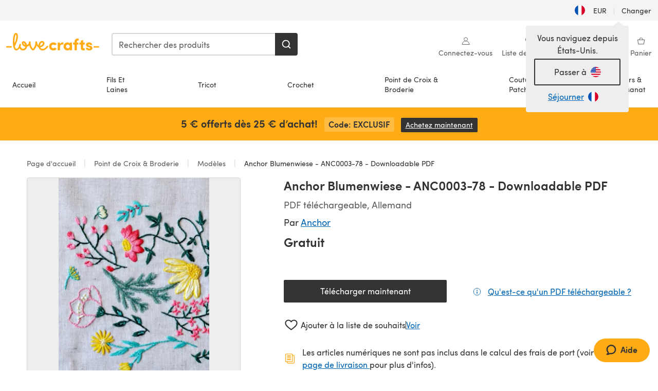

--- FILE ---
content_type: text/html; charset=utf-8
request_url: https://www.lovecrafts.com/fr-fr/p/anchor-blumenwiese-anc0003-78-downloadable-pdf
body_size: 57560
content:
<!doctype html>
<html data-n-head-ssr dir="ltr" lang="fr-FR" data-n-head="%7B%22dir%22:%7B%22ssr%22:%22ltr%22%7D,%22lang%22:%7B%22ssr%22:%22fr-FR%22%7D%7D">
  <head >
    <title>Anchor Blumenwiese - ANC0003-78 - Downloadable PDF | LoveCrafts</title><meta data-n-head="ssr" charset="utf-8"><meta data-n-head="ssr" name="viewport" content="width=device-width, initial-scale=1"><meta data-n-head="ssr" name="format-detection" content="telephone=no"><meta data-n-head="ssr" rel="preload" as="font" type="font/woff2" href="https://cms.prod.lovecrafts.co/media/fonts/sofia_pro_regular.woff2" crossorigin="anonymous"><meta data-n-head="ssr" rel="preload" as="font" type="font/woff2" href="https://cms.prod.lovecrafts.co/media/fonts/sofia_pro_semi_bold.woff2" crossorigin="anonymous"><meta data-n-head="ssr" name="generator" content="Vue Storefront 2"><meta data-n-head="ssr" data-hid="description" name="description" content="Anchor Blumenwiese - ANC0003-78 - Downloadable PDF est un patron de Broderie gratuit par Pumora, disponible au format PDF téléchargeable et comprend des instructions en Allemand. Découvrez plus de patrons par Pumora sur LoveCrafts !"><meta data-n-head="ssr" data-hid="robots" name="robots" content="noindex,follow"><meta data-n-head="ssr" data-hid="og:image" name="og:image" content="https://isv.prod.lovecrafts.co/v1/images/70495ee97ea4d8ecd9d39bac1638ba92/cdf32ae5-b88a-401f-b072-0455a67aa6ae.jpg/0/-/416x416"><link data-n-head="ssr" rel="icon" type="image/x-icon" href="/icons/favicon-lovecrafts.ico"><link data-n-head="ssr" rel="preload" as="image" fetchpriority="high" href="https://isv.prod.lovecrafts.co/v1/images/70495ee97ea4d8ecd9d39bac1638ba92/cdf32ae5-b88a-401f-b072-0455a67aa6ae.jpg/0/-/416x416" imagesrcset="https://isv.prod.lovecrafts.co/v1/images/70495ee97ea4d8ecd9d39bac1638ba92/cdf32ae5-b88a-401f-b072-0455a67aa6ae.jpg/0/-/416x416 416w, https://isv.prod.lovecrafts.co/v1/images/3c8acfd35c269b02b4be2b1577f8b792/cdf32ae5-b88a-401f-b072-0455a67aa6ae.jpg/0/-/832x832 832w, https://isv.prod.lovecrafts.co/v1/images/7b4c4e911dbc9cc11b90d0dcc5058b0e/cdf32ae5-b88a-401f-b072-0455a67aa6ae.jpg/0/-/1000x1000 1000w" imagesizes="(max-width: 767px) calc(100vw - 32px), 416px"><script data-n-head="ssr" data-hid="consent">
    // Google
    
    window.dataLayer = window.dataLayer || [];
    function gtag() { dataLayer.push(arguments); }
    gtag('consent', 'default', {
      ad_storage: 'granted',
      analytics_storage: 'granted',
      functionality_storage: 'granted',
      personalization_storage: 'granted',
      security_storage: 'granted',
      ad_user_data: 'granted',
      ad_personalization: 'granted'
    });
    gtag('consent', 'default', {
      ad_storage: 'denied',
      analytics_storage: 'denied',
      functionality_storage: 'denied',
      personalization_storage: 'denied',
      security_storage: 'denied',
      ad_user_data: 'denied',
      ad_personalization: 'denied',
      region: ["AT", "BE", "BG", "HR", "CY", "CZ", "DK", "EE", "FI", "FR", "DE", "GR", "HU", "IE", "IT", "LV", "LT", "LU", "MT", "NL", "PL", "PT", "RO", "SK", "SI", "ES", "SE", "NO", "IS", "LI", "GB", "CH", "US-CA", "US-CO", "US-CT", "US-VA", "US-UT"]
    });

    
      // Microsoft
      window.bing4069688 = window.bing4069688 || [];
      window.bing4069688.push('consent', 'default', {
        ad_storage: 'denied'
      });
    
    </script><script data-n-head="ssr" data-hid="rudderlabs-clean">
      const rudderKeys = Object.keys(localStorage).filter(x => x.startsWith('rudder_'));
      if (rudderKeys.length > 21) {
        rudderKeys.forEach(x => localStorage.removeItem(x));
      }
    </script><script data-n-head="ssr" data-hid="rudderlabs">
      (function() {
        "use strict";

        window.RudderSnippetVersion = "3.0.60";
        var identifier = "rudderanalytics";
        if (!window[identifier]) {
          window[identifier] = [];
        }
        var rudderanalytics = window[identifier];
        if (Array.isArray(rudderanalytics)) {
          if (rudderanalytics.snippetExecuted === true && window.console && console.error) {
            console.error("RudderStack JavaScript SDK snippet included more than once.");
          } else {
            rudderanalytics.snippetExecuted = true;
            window.rudderAnalyticsBuildType = "legacy";
            var sdkBaseUrl = "https://events-sdk.prod.lovecrafts.co";
            var sdkVersion = "v3";
            var sdkFileName = "rsa.min.js";
            var scriptLoadingMode = "async";
            var methods = [ "setDefaultInstanceKey", "load", "ready", "page", "track", "identify", "alias", "group", "reset", "setAnonymousId", "startSession", "endSession", "consent" ];
            for (var i = 0; i < methods.length; i++) {
              var method = methods[i];
              rudderanalytics[method] = function(methodName) {
                return function() {
                  if (Array.isArray(window[identifier])) {
                    rudderanalytics.push([ methodName ].concat(Array.prototype.slice.call(arguments)));
                  } else {
                    var _methodName;
                    (_methodName = window[identifier][methodName]) === null || _methodName === undefined || _methodName.apply(window[identifier], arguments);
                  }
                };
              }(method);
            }
            try {
              new Function('class Test{field=()=>{};test({prop=[]}={}){return prop?(prop?.property??[...prop]):import("");}}');
              window.rudderAnalyticsBuildType = "modern";
            } catch (e) {}
            var head = document.head || document.getElementsByTagName("head")[0];
            var body = document.body || document.getElementsByTagName("body")[0];
            window.rudderAnalyticsAddScript = function(url, extraAttributeKey, extraAttributeVal) {
              var scriptTag = document.createElement("script");
              scriptTag.src = url;
              scriptTag.setAttribute("data-loader", "RS_JS_SDK");
              if (extraAttributeKey && extraAttributeVal) {
                scriptTag.setAttribute(extraAttributeKey, extraAttributeVal);
              }
              if (scriptLoadingMode === "async") {
                scriptTag.async = true;
              } else if (scriptLoadingMode === "defer") {
                scriptTag.defer = true;
              }
              if (head) {
                head.insertBefore(scriptTag, head.firstChild);
              } else {
                body.insertBefore(scriptTag, body.firstChild);
              }
            };
            window.rudderAnalyticsMount = function() {
              (function() {
                if (typeof globalThis === "undefined") {
                  var getGlobal = function getGlobal() {
                    if (typeof self !== "undefined") {
                      return self;
                    }
                    if (typeof window !== "undefined") {
                      return window;
                    }
                    return null;
                  };
                  var global = getGlobal();
                  if (global) {
                    Object.defineProperty(global, "globalThis", {
                      value: global,
                      configurable: true
                    });
                  }
                }
              })();
              window.rudderAnalyticsAddScript("".concat(sdkBaseUrl, "/").concat(sdkVersion, "/").concat(window.rudderAnalyticsBuildType, "/").concat(sdkFileName), "data-rsa-write-key", "2erkLjtKgPvvp2JvL9ZflCBVULL");
            };
            if (typeof Promise === "undefined" || typeof globalThis === "undefined") {
              window.rudderAnalyticsAddScript("https://polyfill-fastly.io/v3/polyfill.min.js?version=3.111.0&features=Symbol%2CPromise&callback=rudderAnalyticsMount");
            } else {
              window.rudderAnalyticsMount();
            }
          }
        }
      })();
    </script><script data-n-head="ssr" data-hid="cookieyes-event">
    document.addEventListener('cookieyes_banner_load', (eventData) => {
      const data = eventData.detail;

      const categories = Object.entries(data.categories).reduce((accumulator, [k, v]) => {
        accumulator[v ? 'allowedConsentIds' : 'deniedConsentIds'].push(k);
        return accumulator;
      }, {allowedConsentIds:[], deniedConsentIds:[]});

      const consentOptions={"consentManagement":{"enabled":true,"provider":"custom"}};

      if (data.activeLaw !== 'gdpr' || data.isUserActionCompleted) {
        
          window.bing4069688.push('consent', 'update', {
            ad_storage: data.categories.advertisement ? 'granted' : 'denied'
          });
        
        
        consentOptions.consentManagement = {...consentOptions.consentManagement, ...categories};
      } else {
        consentOptions.preConsent = {"enabled":true,"storage":{"strategy":"anonymousId"},"events":{"delivery":"buffer"}};
      }

      document.addEventListener('cookieyes_consent_update', (eventData) => {
        
          window.bing4069688.push('consent', 'update', {
            ad_storage: eventData.detail.accepted.includes('advertisement') ? 'granted' : 'denied'
          });
        

        rudderanalytics.consent({
          consentManagement: {
            allowedConsentIds: eventData.detail.accepted,
            deniedConsentIds: eventData.detail.rejected
          }
        });
      });

      window.rudderanalytics.load("2erkLjtKgPvvp2JvL9ZflCBVULL", "https://events.prod.lovecrafts.co", {
        configUrl: "https://events-api.prod.lovecrafts.co",
        ...consentOptions,
        externalAnonymousIdCookieName: 'ajs_anonymous_id',
        storage: {
          type: "localStorage"
        }
      });
    });
    </script><script data-n-head="ssr" data-hid="cookieyes" src="https://cdn-cookieyes.com/client_data/59860e8ef1dcbb12efcf6317/script.js" defer></script><script data-n-head="ssr" type="application/ld+json">{"@context":"https://schema.org","@graph":[{"@context":"https://schema.org","@id":"https://www.lovecrafts.com/fr-fr/p/anchor-blumenwiese-anc0003-78-downloadable-pdf#breadcrumb","@type":"BreadcrumbList","itemListElement":[{"@type":"ListItem","position":1,"item":{"@id":"https://www.lovecrafts.com/fr-fr","name":"Page d'accueil"}},{"@type":"ListItem","position":2,"item":{"@id":"https://www.lovecrafts.com/fr-fr/l/point-de-croix-et-broderie","name":"Point de Croix & Broderie"}},{"@type":"ListItem","position":3,"item":{"@id":"https://www.lovecrafts.com/fr-fr/l/point-de-croix-et-broderie/cross-stitch-and-embroidery-patterns","name":"Modèles"}}]},{"@type":"ImageObject","@id":"https://www.lovecrafts.com/fr-fr/p/anchor-blumenwiese-anc0003-78-downloadable-pdf#primaryimage","inLanguage":"fr-FR","url":"https://isv.prod.lovecrafts.co/v1/images/7b4c4e911dbc9cc11b90d0dcc5058b0e/cdf32ae5-b88a-401f-b072-0455a67aa6ae.jpg/0/-/1000x1000","contentUrl":"https://isv.prod.lovecrafts.co/v1/images/7b4c4e911dbc9cc11b90d0dcc5058b0e/cdf32ae5-b88a-401f-b072-0455a67aa6ae.jpg/0/-/1000x1000","width":390,"height":390},{"@context":"https://schema.org","@type":"Product","mainEntityOfPage":{"@id":"https://www.lovecrafts.com/fr-fr/p/anchor-blumenwiese-anc0003-78-downloadable-pdf#webpage"},"description":"","name":"Anchor Blumenwiese - ANC0003-78 - Downloadable PDF","image":{"@id":"https://isv.prod.lovecrafts.co/v1/images/7b4c4e911dbc9cc11b90d0dcc5058b0e/cdf32ae5-b88a-401f-b072-0455a67aa6ae.jpg/0/-/1000x1000#primaryimage"},"offers":{"@type":"Offer","availability":"https://schema.org/InStock","price":"0","priceCurrency":"EUR"},"sku":"10344502","brand":{"@type":"Brand","name":"Anchor"}}]}</script><link rel="preload" href="https://assets.prod.lovecrafts.co/_nuxt/a71037f.modern.js" as="script"><link rel="preload" href="https://assets.prod.lovecrafts.co/_nuxt/d989a86.modern.js" as="script"><link rel="preload" href="https://assets.prod.lovecrafts.co/_nuxt/css/53db6c0.css" as="style"><link rel="preload" href="https://assets.prod.lovecrafts.co/_nuxt/ef2b45d.modern.js" as="script"><link rel="preload" href="https://assets.prod.lovecrafts.co/_nuxt/css/1a132a2.css" as="style"><link rel="preload" href="https://assets.prod.lovecrafts.co/_nuxt/de2a539.modern.js" as="script"><link rel="stylesheet" href="https://assets.prod.lovecrafts.co/_nuxt/css/53db6c0.css"><link rel="stylesheet" href="https://assets.prod.lovecrafts.co/_nuxt/css/1a132a2.css">
  </head>
  <body class="lovecrafts" data-n-head="%7B%22class%22:%7B%22ssr%22:%22lovecrafts%22%7D%7D">
    <div data-server-rendered="true" id="__nuxt"><!----><div id="__layout"><div class="layout non-js" data-v-e1262b6a><a href="#main-content" class="visually-hidden" data-v-e1262b6a>Passer au contenu principal</a> <div data-v-67432fbc data-v-e1262b6a><noscript data-v-67432fbc><div class="sf-notification noscript-warning color-warning" data-v-67432fbc><span role="none" class="sf-notification__icon sf-icon" style="--icon-size:24px;" data-v-67432fbc><svg width="24" height="24" viewBox="0 0 24 24" fill="none" xmlns="http://www.w3.org/2000/svg" role="none"><path stroke="var(--icon-color)" d="M12 21C16.9706 21 21 16.9706 21 12C21 7.02944 16.9706 3 12 3C7.02944 3 3 7.02944 3 12C3 16.9706 7.02944 21 12 21Z" stroke-width="1.25"></path><path fill="var(--icon-color)" d="M12 9.74999C11.3233 9.74999 10.7143 9.17856 10.7143 8.46427C10.7143 7.74999 11.3233 7.17856 12 7.17856C12.6767 7.17856 13.2857 7.74999 13.2857 8.46427C13.2857 9.17856 12.7444 9.74999 12 9.74999Z"></path><path fill="var(--icon-color)" d="M12.3214 11.3571H11.6786C11.3235 11.3571 11.0357 11.645 11.0357 12V16.5C11.0357 16.855 11.3235 17.1429 11.6786 17.1429H12.3214C12.6765 17.1429 12.9643 16.855 12.9643 16.5V12C12.9643 11.645 12.6765 11.3571 12.3214 11.3571Z"></path></svg></span> <div><div class="sf-notification__title smartphone-only display-none">
          
        </div> <strong data-v-67432fbc>JavaScript semble être désactivé dans votre navigateur.</strong> <p class="noscript-text" data-v-67432fbc>Vous devez activer JavaScript dans votre navigateur pour utiliser les fonctionnalités de ce site web.</p> <a href="https://www.enable-javascript.com/fr" rel="noopener noreferrer" target="_blank" data-v-67432fbc>Enable JavaScript
        </a></div> <button type="button" aria-label="Close notification" class="display-none sf-button--pure sf-notification__close sf-button"><span class="sf-icon color-white" style="--icon-color:;--icon-size:;"><svg viewBox="0 0 24 24" preserveAspectRatio="none" class="sf-icon-path"><defs><linearGradient id="linearGradient-13531219" x1="0" y1="0" x2="1" y2="0"><stop offset="1" stop-color="var(--icon-color)"></stop> <stop offset="0" stop-color="var(--icon-color-negative, var(--c-gray-variant))"></stop></linearGradient></defs> <path d="M21.261 2.22a.748.748 0 00-1.057 0l-8.464 8.463-8.463-8.464a.748.748 0 10-1.058 1.058l8.464 8.463-8.464 8.464a.748.748 0 101.058 1.057l8.463-8.463 8.464 8.463a.748.748 0 101.057-1.057l-8.463-8.464 8.463-8.463a.748.748 0 000-1.058z" fill="var(--icon-color)" style="height:100%;"></path></svg></span></button></div></noscript></div> <div class="sf-top-bar desktop-only" data-v-e1262b6a><div class="sf-top-bar__container"><div class="sf-top-bar__left"></div> <div class="sf-top-bar__center"></div> <div class="sf-top-bar__right"><div class="locale-container"><button type="button" data-cy="locale-select_change-langauge" class="container__lang container__lang--selected sf-button"><span class="country-img sf-icon"><img src="https://assets.prod.lovecrafts.co/_nuxt/assets/flags/FR.baa362.svg" alt="FR" loading="eager"></span> <span class="selected-country">
      EUR <span aria-hidden="true" class="divider">|</span>
      Changer
    </span></button></div></div></div></div> <div id="layout" data-v-e1262b6a><div class="app-header" data-v-e1262b6a><div class="the-header-wrapper"><div class="the-header"><div active-sidebar="activeSidebar" class="sf-header"><div class="sf-header__wrapper"><header class="sf-header__header">​ <div class="sf-header__aside"></div> <div class="sf-header__actions"><div class="logo-container"><button aria-label="Open mobile menu" class="sf-header__hamburger smartphone-only"><span role="none" class="sf-header__icon sf-icon" style="--icon-size:25px;"><svg width="24" height="24" viewBox="0 0 24 24" fill="none" xmlns="http://www.w3.org/2000/svg" role="none"><path d="M3.75 4.5H20.25C20.7 4.5 21 4.8 21 5.25C21 5.7 20.7 6 20.25 6H3.75C3.3 6 3 5.7 3 5.25C3 4.8 3.3 4.5 3.75 4.5Z" fill="var(--icon-color)"></path><path d="M3.75 11.25H20.25C20.7 11.25 21 11.55 21 12C21 12.45 20.7 12.75 20.25 12.75H3.75C3.3 12.75 3 12.45 3 12C3 11.55 3.3 11.25 3.75 11.25Z" fill="var(--icon-color)"></path><path d="M3.75 18H20.25C20.7 18 21 18.3 21 18.75C21 19.2 20.7 19.5 20.25 19.5H3.75C3.3 19.5 3 19.2 3 18.75C3 18.3 3.3 18 3.75 18Z" fill="var(--icon-color)"></path></svg></span> <span class="sf-header__icon-label">Menu</span></button> <a href="/fr-fr" class="sf-header__logo"><span class="sf-header__logo-image sf-icon"><svg xmlns="http://www.w3.org/2000/svg" width="181" height="34" role="img" viewBox="0 0 736.8 138.9" xml:space="preserve" id="lovecrafts-secondary" preserveAspectRatio="xMinYMin meet"><title>LoveCrafts</title><g fill="#FFAB15" style="fill:var(--custom-fill-color-0,#FFAB15);"><path d="M39.5 105.2H5.6c-3.1 0-5.6 2.5-5.6 5.6 0 3.1 2.5 5.6 5.6 5.6h33.9c3.1 0 5.6-2.5 5.6-5.6 0-3.1-2.5-5.6-5.6-5.6zM323.6 102.3c-1.4.6-2.5 2-3.5 3.3-.3.3-7.3 9.3-11.8 13.2-4.2 3.6-11.5 7.4-18.5 7.3-14.8-.2-19.6-11.7-19.6-11.7s15.7-2.9 25.2-13.7c8.3-9.4 8.6-19 6.4-25-2.7-7.3-9.6-12.1-17.7-12-11 .1-19.2 8.4-23.7 17.4-2.7 5.4-4.4 11.7-4.9 18.1-7.5-6.5-9.6-20.8-10.5-24.6-.8-3.7-1.4-5-2.4-6.1-1.6-1.8-4.1-2.4-5.9-2.1-6.8.8-6.2 7.7-6 11.9.1 1.4.1 2.8.1 4.1-.9 12.4-5.4 25.3-13.1 36.6-3.1 4.5-4.9 6-5.2 6-.4 0-2.6-1.5-5-4.8-7.1-9.8-11.9-22.4-13.5-34.5-.4-2.9-.5-5.8-.3-9.1.2-2.9.2-5.8-1.7-8-1.2-1.4-3.1-2.2-5-2.2-2.9 0-5.5 1.7-6.4 4.2-.3.5-.7 2.9-.8 4.3-.3 4.6-1.7 9.6-3.9 12.4-4.4 5.9-11.5 8-11.5 8s-2.5-15.7-14-25.3c-4.1-3.4-8.3-4.6-12.7-4.8-7.2-.2-15.7 5.9-13.8 17.8.6 3.9 2.3 8.2 4.9 12 7.5 11.1 19.4 13.7 23.1 14.3 0 1.4-1.4 6.8-5.8 11-2.7 2.6-7.4 5.3-13 5.3-4.6 0-8.6-2.3-11.3-5-3.4-3.2-6.2-8.4-6.9-12.3-.2-1.2-1.2-7.5 2-12.3 1.3-1.9 1.4-4.1.4-5.9-1.2-2.2-3.7-3.6-6.3-3.6-2.2 0-3.9 1.2-5.4 3-2 2.4-3.4 6-3.9 12.4-.7 9-12.5 24.4-21 24.1-6.8-.2-10.5-12.6-12.1-20.9 0 0 18.2-30.5 22.6-58.4C95.4 19.6 91 10 87.8 5.4 85.3 2 81.5-.1 77.3 0c-3.6.1-6.4 1.2-9.2 3.8-5.2 4.7-9.4 15.3-12.5 33.9-2 12.3-2.7 25.4-2.4 40.1.1 6.6.6 20.8 4.8 37 4.2 16 12.4 23.9 22.3 23.9 5.8 0 11.8-3.8 15.5-6.7 6.3-5 10.1-10.5 10.1-10.5s7 17 26.9 17.2c16.1.2 30.2-12.7 32.4-29.5v-.2l.2-.1c10.8-2.4 17.7-9.8 17.7-9.8s3.8 14.4 11.4 25c4.2 5.9 10.6 14.7 18 14.6 4.4 0 9.5-3.6 16.9-13.7 7.8-10.6 12.2-26.4 12.2-26.4s3.7 10.7 15.2 15.5c1.9 7 5.8 13.4 12 18 5.8 4.3 13.2 6.6 20.7 6.6 11.5 0 21.3-5.6 28.1-11.8 7.4-6.6 14-15.4 14.2-15.7 1.6-2.5.8-6.1-1.3-8-1.6-1.3-4.2-2.1-6.9-.9zM143.2 90.7c-6.5-6.3-6.7-9.7-6.6-10.5.2-1.8 1.6-2.1 2.1-2.1 2.1 0 4.7 4 6.1 6.1 3.4 4.7 5.8 11.2 5.8 11.2s-4-1.5-7.4-4.7zm-77.2-8s-.1-24.1 1.1-35.4c1.1-10 2.4-21.3 6.8-30.9.5-1.1 1.8-3.9 2.9-4 1-.1 1.9 2 2.5 4.7 2 8.9 1.1 19.2-1.7 32.8C74.3 64.9 66 82.7 66 82.7zm202.1 19.6s.1-8 3.6-15.1c2.8-5.7 5.9-9.2 9.7-10.5 2.9-1 5.8-.2 7.5 1.8 1.2 1.5 1.6 3.5 1.1 5.7-1.2 5.2-4.6 9-7.4 11.4-6.6 5.5-14.5 6.7-14.5 6.7zM373.5 75c10.9 0 20.7 4.7 26.6 13l-14.8 10.6c-2.5-3.9-7.1-6.2-11.8-6.2-7.7 0-15.2 5.5-15.2 14.3s7.5 14.7 15.2 14.7c4.7 0 9.3-2.2 11.8-6.2l14.8 10.5c-5.8 8.3-15.6 13.1-26.6 13.1-17.6 0-33.3-12.8-33.3-32.1 0-19.2 15.7-31.7 33.3-31.7zM426.6 137.6h-18.2V76.3h18.2v14.8c3.1-11.4 11-16.1 17.3-16.1 4.3 0 7.6.8 10.5 2.2l-3.3 16.4c-3.3-1.6-6.4-1.8-9.3-1.8-10.5 0-15.2 8.3-15.2 24.4v21.4zM503.4 130.6c-3.9 5.9-13.1 8.1-17.8 8.1-15.6 0-31.2-12.2-31.2-31.9s15.6-31.9 31.2-31.9c3.9 0 13.1 1.3 17.8 8.1v-6.8h18.1v61.2h-18.1v-6.8zm-14.8-9.2c7.5 0 14.8-5.4 14.8-14.6s-7.3-14.6-14.8-14.6c-7.6 0-15.3 5.8-15.3 14.6 0 8.9 7.7 14.6 15.3 14.6zM650.4 112.4c-18.4-5-18.5-14.3-18.4-19.9.1-9 11-17.4 23.9-17.4 12.2 0 25 5.4 25.2 20.3h-17.2c-.1-4.6-4.1-5.4-6.9-5.4-3.9 0-6.6 1.8-6.4 4.6.1 1.8 1.7 3.7 5.4 4.6l10.4 2.8c14.8 4.1 16.7 13.9 16.7 17.8 0 13-13.6 19.1-26.5 19.1-12.5 0-25.4-7.5-25.6-21.1h17c.1 3.5 4.1 7.1 9 7.1 4.1-.1 7.5-2 7.5-5.1 0-2.6-1.6-4.1-6-5.2l-8.1-2.2zM609.4 76.3V55.6L591 61.5v14.8h-11.1v16.1h11V118c0 6.4 1.9 11.6 5.7 15.3 3.8 3.7 9 5.6 15.6 5.6 4.1 0 7.7-.6 9.8-1.6v-15.7c-1.7.3-3.3.5-4.7.5-5.2 0-7.9-2.6-7.9-7.6v-22H622V76.3h-12.6zM565.7 44.4c-3.8 0-11.8.6-17.6 6.7-4.2 4.5-6.4 10.5-6.4 17.9v7.3h-11.5v16.1h11.5v45.2H560V92.4h12.3V76.3H560v-6.7c0-3.4.9-5.9 2.8-7.3 1.8-1.4 3.7-2.1 6.3-2.1 2.5 0 4.6.4 5.2.5V45.6c-1.7-.8-4.6-1.2-8.6-1.2zM731.2 105.2h-33.9c-3.1 0-5.6 2.5-5.6 5.6 0 3.1 2.5 5.6 5.6 5.6h33.9c3.1 0 5.6-2.5 5.6-5.6 0-3.1-2.5-5.6-5.6-5.6z"></path></g></svg></span></a> <a href="/fr-fr/cart" class="smartphone-only lc-link--pure sf-header__cart"><span role="none" class="sf-header__icon sf-icon" style="--icon-size:25px;"><svg width="25" height="25" viewBox="0 0 25 25" fill="none" xmlns="http://www.w3.org/2000/svg" role="none"><path d="M16.7558 9.77767C16.3958 9.77767 16.1258 9.50767 16.1258 9.14767C16.1258 6.89767 14.5958 5.18767 12.6158 5.18767C10.5458 5.18767 9.10579 6.80767 9.10579 8.96767C9.10579 9.32767 8.83579 9.59767 8.47579 9.59767C8.11579 9.59767 7.93579 9.41767 7.93579 9.05767C7.93579 6.17767 9.91579 4.01767 12.6158 4.01767C15.2258 4.01767 17.2958 6.26767 17.2958 9.14767C17.2958 9.50767 17.1158 9.77767 16.7558 9.77767Z" fill="var(--icon-color)"></path><path d="M18.9157 20.2177H6.31572C6.04572 20.2177 5.77572 19.9477 5.68572 19.6777L3.61572 9.41767C3.61572 9.23767 3.61572 8.96767 3.70572 8.87767C3.79572 8.69767 3.97572 8.60767 4.15572 8.60767H20.9857C21.1657 8.60767 21.3457 8.69767 21.4357 8.87767C21.6157 9.05767 21.6157 9.23767 21.6157 9.41767L19.5457 19.6777C19.4557 19.9477 19.2757 20.2177 18.9157 20.2177ZM6.76572 18.9577H18.4657L20.2657 9.86767H4.96572L6.76572 18.9577Z" fill="var(--icon-color)"></path></svg></span> <div class="cart-badge-wrapper" style="display:none;"><span class="sf-badge--number cart-badge sf-badge">0</span></div> <span class="sf-header__icon-label">Panier</span></a> <form autocomplete="off" method="get" action="/fr-fr/search" role="search" class="search-wrapper"><div class="sf-search-bar sf-header__search"><div data-testid="q" class="sf-input"><div class="sf-input__wrapper"><input id="q" name="q" type="search" role="combobox" aria-controls="search-autocomplete" aria-autocomplete="both" aria-haspopup="dialog" aria-expanded="false" placeholder="Rechercher des produits" aria-label="Rechercher" value=""> <span class="sf-input__bar"></span> <label for="q" class="sf-input__label will-change display-none"></label> <!----></div> <div class="sf-input__error-message"><div class="display-none"></div></div></div> <div id="search-autocomplete" role="dialog" hidden="hidden" class="autocomplete"><div hidden="hidden" class="type-headers-wrapper"><ul class="type-headers"><li data-list="text-suggestions"><button type="button" class="sf-button sf-button--pure type-headers__tab-btn">
          Produits<span class="count count--products"></span></button></li> <li data-list="articles"><button type="button" class="sf-button sf-button--pure type-headers__tab-btn">
          Articles<span class="count count--articles"></span></button></li></ul></div> <div hidden="hidden" data-list="recent-searches" class="suggestion-list text"><header><h4>Recherches récentes</h4> <button type="button" aria-label="Recherches récentes Clair" class="sf-button sf-button--text clear-all">
        Clair
      </button></header> <ul aria-label="Recherches récentes"></ul></div> <div hidden="hidden" data-list="text-suggestions" class="suggestion-list text"><h4 aria-hidden="true" class="suggestion-list__title">
      Produits <span class="count count--products"></span></h4> <ul aria-label="Produits"></ul> <button type="submit" class="sf-button autocomplete__see-all">
      Voir tous les résultats de la recherche
    </button></div> <div hidden="hidden" data-list="articles" class="suggestion-list image"><h4 aria-hidden="true" class="suggestion-list__title">
      Articles <span class="count count--articles"></span></h4> <ul aria-label="Articles"></ul></div> <div hidden="hidden" aria-live="polite" class="no-results"><span>Aucun résultat trouvé pour '<strong></strong>'</span></div></div> <button type="submit" aria-label="Rechercher" class="search-button sf-button"><span role="none" class="sf-icon" style="--icon-color:var(--c-white);--icon-size:20px;"><svg viewBox="0 0 24 24" preserveAspectRatio="none" role="none" class="sf-icon-path"><title></title> <!----> <path d="M21.668 20.108l-3.59-3.562c2.803-3.588 2.508-8.698-.713-11.917A8.948 8.948 0 0010.998 2c-2.41 0-4.671.934-6.368 2.629A8.937 8.937 0 002 10.992c0 2.408.934 4.669 2.63 6.364a8.948 8.948 0 006.368 2.628 8.893 8.893 0 005.532-1.916l3.565 3.612c.22.221.492.32.786.32.295 0 .566-.123.787-.32.443-.417.443-1.13 0-1.572zm-3.884-9.116a6.723 6.723 0 01-1.992 4.792 6.777 6.777 0 01-4.794 1.99 6.773 6.773 0 01-4.795-1.99 6.769 6.769 0 01-1.991-4.792c0-1.818.712-3.514 1.991-4.791a6.777 6.777 0 014.795-1.99c1.819 0 3.516.711 4.794 1.99a6.729 6.729 0 011.992 4.791z" fill="var(--icon-color)" style="height:100%;"></path></svg></span></button></div> <button type="reset" aria-label="Effacer la recherche" class="clear"><span role="none" class="sf-icon" style="--icon-size:14px;"><svg height="14" viewBox="0 0 14 14" width="14" xmlns="http://www.w3.org/2000/svg" role="none"><path d="m32 11v16m-8-8h16" fill="none" stroke="currentColor" stroke-linecap="round" stroke-linejoin="round" stroke-width="1.5" transform="matrix(.70710678 -.70710678 .70710678 .70710678 -29.062446 16.192388)"></path></svg></span></button></form></div> <div class="sf-header__icons"><a href="/fr-fr/account" data-testid="accountIcon" class="lc-link--pure sf-header__action"><span role="none" class="sf-header__icon sf-icon" style="--icon-size:1.25rem;"><svg width="25" height="25" viewBox="0 0 25 25" fill="none" xmlns="http://www.w3.org/2000/svg" role="none"><g clip-path="url(#clip0)"><path d="M21.0051 20.5552C21.0051 15.9146 17.2083 12.1177 12.5676 12.1177C7.927 12.1177 4.13013 15.9146 4.13013 20.5552H21.0051Z" stroke="var(--icon-color)" stroke-width="1.25" stroke-miterlimit="10" stroke-linecap="round" stroke-linejoin="round"></path><path d="M12.5676 12.1177C14.8976 12.1177 16.7864 10.2289 16.7864 7.89893C16.7864 5.56897 14.8976 3.68018 12.5676 3.68018C10.2377 3.68018 8.34888 5.56897 8.34888 7.89893C8.34888 10.2289 10.2377 12.1177 12.5676 12.1177Z" stroke="var(--icon-color)" stroke-width="1.25" stroke-miterlimit="10" stroke-linecap="round" stroke-linejoin="round"></path></g><defs><clipPath id="clip0"><rect width="24" height="24" fill="white" transform="translate(0.567627 0.117676)"></rect></clipPath></defs></svg></span> <div class="notifications-badge-wrapper" style="display:none;"><span class="sf-badge--number notifications-badge sf-badge">
                
              </span></div> <span class="header-action-text">Connectez-vous</span></a> <a href="/fr-fr/account/wishlist" data-testid="wishlistIcon" class="lc-link--pure sf-header__action"><span role="none" class="sf-header__icon sf-icon" style="--icon-size:1.25rem;"><svg width="24" height="24" viewBox="0 0 24 24" fill="none" xmlns="http://www.w3.org/2000/svg" role="none"><path d="M15.8842 3C14.5579 3 12.9474 3.94737 12 5.17895C11.0526 3.94737 9.44211 3 8.11579 3C5.36842 3 3 5.46316 3 8.30526C3 13.8 11.0526 20.0526 12 20.0526C12.9474 20.0526 21 13.8 21 8.30526C21 5.46316 18.6316 3 15.8842 3Z" stroke="currentColor" stroke-width="1.25" stroke-linecap="round" stroke-linejoin="round"></path></svg></span> <span class="header-action-text">
              Liste de souhaits
            </span></a> <a href="/fr-fr/account/library" data-testid="libraryIcon" class="lc-link--pure sf-header__action"><span role="none" class="sf-header__icon sf-icon" style="--icon-size:1.25rem;"><svg width="25" height="25" viewBox="0 0 25 25" fill="none" xmlns="http://www.w3.org/2000/svg" role="none"><path fill-rule="evenodd" clip-rule="evenodd" d="M19.5383 5.88691H17.1088V4.15243C17.1088 3.58076 16.6466 3.11768 16.0767 3.11768H4.98704C4.42037 3.11768 3.95496 3.58433 3.95496 4.15674V17.3094C3.95496 17.8812 4.41897 18.3484 4.98704 18.3484H7.41649V20.0786C7.41649 20.6504 7.8805 21.1177 8.44858 21.1177H19.5383C20.1049 21.1177 20.5703 20.651 20.5703 20.0786V6.92597C20.5703 6.3542 20.1063 5.88691 19.5383 5.88691Z" stroke="var(--icon-color)" stroke-width="1.25"></path><path d="M5.73975 18.3484H16.0767C16.6432 18.3484 17.1088 17.8809 17.1088 17.3073C17.1088 16.9248 17.1088 13.128 17.1088 5.91681" stroke="var(--icon-color)" stroke-width="1.25"></path><path d="M7.07043 6.57922H13.9935V7.61768H7.07043V6.57922ZM7.07043 10.0408H13.9935V11.0792H7.07043V10.0408ZM7.07043 13.5023H13.9935V14.5408H7.07043V13.5023Z" fill="var(--icon-color)"></path></svg></span> <span class="header-action-text">Ma bibliothèque</span></a> <a href="/fr-fr/cart" data-testid="cartIcon" class="lc-link--pure sf-header__action"><span role="none" class="sf-header__icon sf-icon" style="--icon-size:1.25rem;"><svg width="25" height="25" viewBox="0 0 25 25" fill="none" xmlns="http://www.w3.org/2000/svg" role="none"><path d="M16.7558 9.77767C16.3958 9.77767 16.1258 9.50767 16.1258 9.14767C16.1258 6.89767 14.5958 5.18767 12.6158 5.18767C10.5458 5.18767 9.10579 6.80767 9.10579 8.96767C9.10579 9.32767 8.83579 9.59767 8.47579 9.59767C8.11579 9.59767 7.93579 9.41767 7.93579 9.05767C7.93579 6.17767 9.91579 4.01767 12.6158 4.01767C15.2258 4.01767 17.2958 6.26767 17.2958 9.14767C17.2958 9.50767 17.1158 9.77767 16.7558 9.77767Z" fill="var(--icon-color)"></path><path d="M18.9157 20.2177H6.31572C6.04572 20.2177 5.77572 19.9477 5.68572 19.6777L3.61572 9.41767C3.61572 9.23767 3.61572 8.96767 3.70572 8.87767C3.79572 8.69767 3.97572 8.60767 4.15572 8.60767H20.9857C21.1657 8.60767 21.3457 8.69767 21.4357 8.87767C21.6157 9.05767 21.6157 9.23767 21.6157 9.41767L19.5457 19.6777C19.4557 19.9477 19.2757 20.2177 18.9157 20.2177ZM6.76572 18.9577H18.4657L20.2657 9.86767H4.96572L6.76572 18.9577Z" fill="var(--icon-color)"></path></svg></span> <div class="cart-badge-wrapper" style="display:none;"><span class="sf-badge--number cart-badge sf-badge">0</span></div> <span class="header-action-text">Panier</span></a></div> <nav class="sf-header__navigation"><div id="menu-backdrop"></div> <div class="nav-wrapper"><!----> <div data-target="Accueil" class="sf-header-navigation-item sale-none"><div class="sf-header-navigation-item__item"><a href="/fr-fr/" class="sf-link sf-header-navigation-item__link lc-link--pure">Accueil</a></div></div><div data-target="Fils Et Laines" class="sf-header-navigation-item sale-none has-children"><div class="sf-header-navigation-item__item"><a href="/fr-fr/l/laines" class="sf-link sf-header-navigation-item__link lc-link--pure">Fils Et Laines</a></div></div><div data-target="Tricot" class="sf-header-navigation-item sale-none has-children"><div class="sf-header-navigation-item__item"><a href="/fr-fr/l/tricot" class="sf-link sf-header-navigation-item__link lc-link--pure">Tricot</a></div></div><div data-target="Crochet" class="sf-header-navigation-item sale-none has-children"><div class="sf-header-navigation-item__item"><a href="/fr-fr/l/crochet" class="sf-link sf-header-navigation-item__link lc-link--pure">Crochet</a></div></div><div data-target="Point de Croix &amp; Broderie" class="sf-header-navigation-item sale-none has-children"><div class="sf-header-navigation-item__item"><a href="/fr-fr/l/point-de-croix-et-broderie" class="sf-link sf-header-navigation-item__link lc-link--pure">Point de Croix &amp; Broderie</a></div></div><div data-target="Couture &amp; Patchwork" class="sf-header-navigation-item sale-none has-children"><div class="sf-header-navigation-item__item"><a href="/fr-fr/l/couture-et-patchwork" class="sf-link sf-header-navigation-item__link lc-link--pure">Couture &amp; Patchwork</a></div></div><div data-target="Loisirs &amp; Artisanat" class="sf-header-navigation-item sale-none has-children"><div class="sf-header-navigation-item__item"><a href="/fr-fr/l/loisirs-et-artisanat" class="sf-link sf-header-navigation-item__link lc-link--pure">Loisirs &amp; Artisanat</a></div></div></div> <div class="sf-mega-menu hide-mobile"><div class="sf-bar sf-mega-menu__bar"><div><button type="button" aria-label="back" class="sf-button--pure sf-bar__icon sf-button"><span class="sf-icon" style="--icon-color:;--icon-size:0.875rem;"><svg viewBox="0 0 24 24" preserveAspectRatio="none" class="sf-icon-path"><defs><linearGradient id="linearGradient-13531805" x1="0" y1="0" x2="1" y2="0"><stop offset="1" stop-color="var(--icon-color)"></stop> <stop offset="0" stop-color="var(--icon-color-negative, var(--c-gray-variant))"></stop></linearGradient></defs> <path d="M15.636 2L17 3.6 9.746 12 17 20.4 15.636 22 7 12z" fill="var(--icon-color)" style="height:100%;"></path></svg></span></button></div> <div><div class="sf-bar__title">Menu</div></div> <div><button type="button" aria-label="close" class="display-none sf-button--pure sf-bar__icon sf-button"><span class="sf-icon" style="--icon-color:;--icon-size:14px;"><svg viewBox="0 0 24 24" preserveAspectRatio="none" class="sf-icon-path"><defs><linearGradient id="linearGradient-13531806" x1="0" y1="0" x2="1" y2="0"><stop offset="1" stop-color="var(--icon-color)"></stop> <stop offset="0" stop-color="var(--icon-color-negative, var(--c-gray-variant))"></stop></linearGradient></defs> <path d="M21.261 2.22a.748.748 0 00-1.057 0l-8.464 8.463-8.463-8.464a.748.748 0 10-1.058 1.058l8.464 8.463-8.464 8.464a.748.748 0 101.058 1.057l8.463-8.463 8.464 8.463a.748.748 0 101.057-1.057l-8.463-8.464 8.463-8.463a.748.748 0 000-1.058z" fill="var(--icon-color)" style="height:100%;"></path></svg></span></button></div></div> <div class="sf-mega-menu__content"><div class="sf-mega-menu__menu"><div class="menu-item-level-1 sale-none"><div class="sf-mega-menu-column is-active"><a href="/fr-fr/" data-label="Accueil" class="menu-link lc-link--pure sale-none" style="display:none;">
                  Accueil
                  <!----></a> <div class="sf-mega-menu-column__content"></div></div></div><div class="menu-item-level-1 sale-none"><div class="sf-mega-menu-column is-active"><a href="/fr-fr/l/laines" data-label="Fils Et Laines" class="menu-link lc-link--pure sale-none" style="display:none;">
                  Fils Et Laines
                  <span role="none" class="open-right sf-icon" style="--icon-color:var(--c-black);--icon-size:18px;"><svg viewBox="0 0 24 24" preserveAspectRatio="none" role="none" class="sf-icon-path"><title></title> <!----> <path d="M8.364 22L7 20.4l7.254-8.4L7 3.6 8.364 2 17 12z" fill="var(--icon-color)" style="height:100%;"></path></svg></span></a> <div class="sf-mega-menu-column__content"> <ul class="sf-list menu-content-level-1" style="display:none;"><li class="sf-list__item"><a href="/fr-fr/l/back-in-stock" class="menu-item-level-2 lc-link--pure no-child">
                    De retour en stock
                    <!----></a> <ul class="sf-list"></ul></li><li class="sf-list__item"><a href="/fr-fr/c/article/fils-par-marque" class="menu-item-level-2 lc-link--pure">
                    Fils par Marque
                    <span role="none" class="open-right sf-icon" style="--icon-size:18px;"><svg viewBox="0 0 24 24" preserveAspectRatio="none" role="none" class="sf-icon-path"><title></title> <!----> <path d="M8.364 22L7 20.4l7.254-8.4L7 3.6 8.364 2 17 12z" fill="var(--icon-color)" style="height:100%;"></path></svg></span></a> <ul class="sf-list"><li class="sf-list__item menu-item-level-3"><a href="/fr-fr/l/laines/fils-par-marque/laine-caron" class="lc-link--pure">Caron</a></li><li class="sf-list__item menu-item-level-3"><a href="/fr-fr/l/laines/fils-par-marque/cascade-yarn" class="lc-link--pure">Cascade Yarns</a></li><li class="sf-list__item menu-item-level-3"><a href="/fr-fr/l/laines/fils-par-marque/debbie-bliss-fil" class="lc-link--pure">Debbie Bliss</a></li><li class="sf-list__item menu-item-level-3"><a href="/fr-fr/l/laines/fils-par-marque/laine-king-cole" class="lc-link--pure">King Cole</a></li><li class="sf-list__item menu-item-level-3"><a href="/fr-fr/l/laines/fils-par-marque/fils-paintbox-yarns" class="lc-link--pure">Paintbox Yarns</a></li><li class="sf-list__item menu-item-level-3"><a href="/fr-fr/l/laines/fils-par-marque/fil-rowan" class="lc-link--pure">Rowan</a></li><li class="sf-list__item menu-item-level-3"><a href="/fr-fr/l/laines/fils-par-marque/fils-scheepjes" class="lc-link--pure">Scheepjes</a></li><li class="sf-list__item menu-item-level-3"><a href="/fr-fr/l/laines/fils-par-marque/fils-stylecraft" class="lc-link--pure">Stylecraft</a></li><li class="sf-list__item menu-item-level-3"><a href="/fr-fr/l/laines/fils-par-marque/valley-yarns" class="lc-link--pure">Valley Yarns</a></li><li class="sf-list__item menu-item-level-3"><a href="/fr-fr/c/article/fils-par-marque" class="lc-link--pure">Tous marques de fil</a></li></ul></li><li class="sf-list__item"><a href="/fr-fr/l/laines/fils-par-poids" class="menu-item-level-2 lc-link--pure">
                    Poids du fil
                    <span role="none" class="open-right sf-icon" style="--icon-size:18px;"><svg viewBox="0 0 24 24" preserveAspectRatio="none" role="none" class="sf-icon-path"><title></title> <!----> <path d="M8.364 22L7 20.4l7.254-8.4L7 3.6 8.364 2 17 12z" fill="var(--icon-color)" style="height:100%;"></path></svg></span></a> <ul class="sf-list"><li class="sf-list__item menu-item-level-3"><a href="/fr-fr/l/laines/fils-par-poids/fil-4-brins" class="lc-link--pure">Fil 4 plis</a></li><li class="sf-list__item menu-item-level-3"><a href="/fr-fr/l/laines/fils-par-poids/fil-aran" class="lc-link--pure">Aran &amp; Worsted</a></li><li class="sf-list__item menu-item-level-3"><a href="/fr-fr/l/laines/fils-par-poids/fil-sport" class="lc-link--pure">Sport</a></li><li class="sf-list__item menu-item-level-3"><a href="/fr-fr/l/laines/fils-par-poids/fil-dk" class="lc-link--pure">DK</a></li><li class="sf-list__item menu-item-level-3"><a href="/fr-fr/l/laines/fils-par-poids/laine-epaisse" class="lc-link--pure">Épais</a></li><li class="sf-list__item menu-item-level-3"><a href="/fr-fr/l/laines/fils-par-poids/laine-super-chunky" class="lc-link--pure">Laine épaisse</a></li><li class="sf-list__item menu-item-level-3"><a href="/fr-fr/l/laines/fils-par-poids" class="lc-link--pure">Tous poids du fil</a></li></ul></li><li class="sf-list__item"><span class="menu-item-level-2">
                    Fils par fibre
                    <span role="none" class="open-right sf-icon" style="--icon-size:18px;"><svg viewBox="0 0 24 24" preserveAspectRatio="none" role="none" class="sf-icon-path"><title></title> <!----> <path d="M8.364 22L7 20.4l7.254-8.4L7 3.6 8.364 2 17 12z" fill="var(--icon-color)" style="height:100%;"></path></svg></span></span> <ul class="sf-list"><li class="sf-list__item menu-item-level-3"><a href="/fr-fr/l/laines/yarns-by-fibre/fil-acrylique" class="lc-link--pure">Acrylique</a></li><li class="sf-list__item menu-item-level-3"><a href="/fr-fr/l/laines/yarns-by-fibre/fil-alpaga" class="lc-link--pure">Alpaga</a></li><li class="sf-list__item menu-item-level-3"><a href="/fr-fr/l/laines/yarns-by-fibre/fil-de-bambou" class="lc-link--pure">Bambou</a></li><li class="sf-list__item menu-item-level-3"><a href="/fr-fr/l/laines/yarns-by-fibre/fil-de-cachemire" class="lc-link--pure">Cachemire</a></li><li class="sf-list__item menu-item-level-3"><a href="/fr-fr/l/laines/yarns-by-fibre/fil-de-coton" class="lc-link--pure">Coton</a></li><li class="sf-list__item menu-item-level-3"><a href="/fr-fr/l/laines/yarns-by-fibre/fil-de-laine" class="lc-link--pure">Laine</a></li><li class="sf-list__item menu-item-level-3"><a href="/fr-fr/l/laines/yarns-by-fibre/laine-mohair" class="lc-link--pure">Mohair</a></li><li class="sf-list__item menu-item-level-3"><a href="/fr-fr/l/laines/yarns-by-fibre/fils-de-soie" class="lc-link--pure">Soie</a></li><li class="sf-list__item menu-item-level-3"><a href="/fr-fr/l/laines" class="lc-link--pure">Tous fibres du fil</a></li></ul></li><li class="sf-list__item"><a href="/fr-fr/l/laines/laines-populaires" class="menu-item-level-2 lc-link--pure">
                    Populaire
                    <span role="none" class="open-right sf-icon" style="--icon-size:18px;"><svg viewBox="0 0 24 24" preserveAspectRatio="none" role="none" class="sf-icon-path"><title></title> <!----> <path d="M8.364 22L7 20.4l7.254-8.4L7 3.6 8.364 2 17 12z" fill="var(--icon-color)" style="height:100%;"></path></svg></span></a> <ul class="sf-list"><li class="sf-list__item menu-item-level-3"><a href="/fr-fr/l/laines/laines-populaires/laines-a-chaussettes" class="lc-link--pure">Chaussette</a></li><li class="sf-list__item menu-item-level-3"><a href="/fr-fr/l/laines/laines-populaires/laine-chenille" class="lc-link--pure">Chenille</a></li><li class="sf-list__item menu-item-level-3"><a href="/fr-fr/l/marques/deramores/laine-deramores" class="lc-link--pure">Deramores</a></li><li class="sf-list__item menu-item-level-3"><a href="/fr-fr/l/laines/fils-par-marque/laine-king-cole" class="lc-link--pure">King Cole</a></li><li class="sf-list__item menu-item-level-3"><a href="/fr-fr/l/laines/fils-par-marque/fil-lily-sugar-and-cream" class="lc-link--pure">Lily Sugar 'n Cream</a></li><li class="sf-list__item menu-item-level-3"><a href="/fr-fr/l/loisirs-et-artisanat/macrame/fils-et-kits-macrame/fil-macrame" class="lc-link--pure">Fil de macramé</a></li><li class="sf-list__item menu-item-level-3"><a href="/fr-fr/l/laines/fils-par-marque/fil-rico" class="lc-link--pure">Rico</a></li><li class="sf-list__item menu-item-level-3"><a href="/fr-fr/l/laines/laines-populaires/fil-t-shirt-tissu" class="lc-link--pure">T-shirt</a></li><li class="sf-list__item menu-item-level-3"><a href="/fr-fr/l/laines/laines-populaires/fils-bon-marche-economiques" class="lc-link--pure">Valeur</a></li><li class="sf-list__item menu-item-level-3"><a href="/fr-fr/l/laines/laines-populaires" class="lc-link--pure">Tous Fils et Laines Populaires</a></li></ul></li></ul></div></div></div><div class="menu-item-level-1 sale-none"><div class="sf-mega-menu-column is-active"><a href="/fr-fr/l/tricot" data-label="Tricot" class="menu-link lc-link--pure sale-none" style="display:none;">
                  Tricot
                  <span role="none" class="open-right sf-icon" style="--icon-color:var(--c-black);--icon-size:18px;"><svg viewBox="0 0 24 24" preserveAspectRatio="none" role="none" class="sf-icon-path"><title></title> <!----> <path d="M8.364 22L7 20.4l7.254-8.4L7 3.6 8.364 2 17 12z" fill="var(--icon-color)" style="height:100%;"></path></svg></span></a> <div class="sf-mega-menu-column__content"> <ul class="sf-list menu-content-level-1" style="display:none;"><li class="sf-list__item"><a href="/fr-fr/l/tricot" class="menu-item-level-2 lc-link--pure no-child">
                    Tout Tricot
                    <!----></a> <ul class="sf-list"></ul></li><li class="sf-list__item"><a href="/fr-fr/l/tricot/nouveautes" class="menu-item-level-2 lc-link--pure no-child">
                    Nouveautés
                    <!----></a> <ul class="sf-list"></ul></li><li class="sf-list__item"><a href="/fr-fr/l/back-in-stock" class="menu-item-level-2 lc-link--pure no-child">
                    De Retour en Stock
                    <!----></a> <ul class="sf-list"></ul></li><li class="sf-list__item"><a href="/fr-fr/l/all-crafts-promotions/promotions/clearance-lovecrafts?filter-craft.fr-FR=Tricot" class="menu-item-level-2 lc-link--pure no-child">
                    Déstockage
                    <!----></a> <ul class="sf-list"></ul></li><li class="sf-list__item"><a href="/fr-fr/l/tricot" class="menu-item-level-2 lc-link--pure">
                    Populaire
                    <span role="none" class="open-right sf-icon" style="--icon-size:18px;"><svg viewBox="0 0 24 24" preserveAspectRatio="none" role="none" class="sf-icon-path"><title></title> <!----> <path d="M8.364 22L7 20.4l7.254-8.4L7 3.6 8.364 2 17 12z" fill="var(--icon-color)" style="height:100%;"></path></svg></span></a> <ul class="sf-list"><li class="sf-list__item menu-item-level-3"><a href="/fr-fr/l/laines/packs-et-kits-multiples/kits/kits-de-tricot" class="lc-link--pure">Kits de Tricot</a></li><li class="sf-list__item menu-item-level-3"><a href="/fr-fr/l/laines/packs-et-kits-multiples/kits/kits-de-tricot/kits-tricot-couvertures" class="lc-link--pure">Kits de Couvertures Tricotées</a></li></ul></li><li class="sf-list__item"><a href="/fr-fr/l/tricot/modeles-tricot/modeles-tricot-gratuits" class="menu-item-level-2 lc-link--pure">
                    Modèles Gratuits
                    <span role="none" class="open-right sf-icon" style="--icon-size:18px;"><svg viewBox="0 0 24 24" preserveAspectRatio="none" role="none" class="sf-icon-path"><title></title> <!----> <path d="M8.364 22L7 20.4l7.254-8.4L7 3.6 8.364 2 17 12z" fill="var(--icon-color)" style="height:100%;"></path></svg></span></a> <ul class="sf-list"><li class="sf-list__item menu-item-level-3"><a href="/fr-fr/l/tricot/modeles-tricot/modeles-tricot-gratuits/free-hat-knitting-patterns" class="lc-link--pure">Chapeaux</a></li><li class="sf-list__item menu-item-level-3"><a href="/fr-fr/l/tricot/modeles-tricot/modeles-tricot-gratuits/free-scarf-knitting-patterns" class="lc-link--pure">Écharpes et Châles</a></li><li class="sf-list__item menu-item-level-3"><a href="/fr-fr/l/tricot/modeles-tricot/modeles-tricot-gratuits/free-baby-knitting-patterns" class="lc-link--pure">Bébés</a></li><li class="sf-list__item menu-item-level-3"><a href="/fr-fr/l/tricot/modeles-tricot/modeles-tricot-gratuits/modeles-de-tricot-gratuits-chaussettes" class="lc-link--pure">Chaussettes</a></li><li class="sf-list__item menu-item-level-3"><a href="/fr-fr/l/tricot/modeles-tricot/modeles-tricot-gratuits/modeles-gratuits-cardigans" class="lc-link--pure">Cardigans</a></li><li class="sf-list__item menu-item-level-3"><a href="/fr-fr/l/tricot/modeles-tricot/modeles-tricot-gratuits/modeles-gratuits-pour-pulls" class="lc-link--pure">Pulls</a></li><li class="sf-list__item menu-item-level-3"><a href="/fr-fr/l/tricot/modeles-tricot/modeles-tricot-gratuits/free-beginner-patterns" class="lc-link--pure">Débutant</a></li><li class="sf-list__item menu-item-level-3"><a href="/fr-fr/l/tricot/modeles-tricot/modeles-tricot-gratuits" class="lc-link--pure">Tous les Modèles Gratuits</a></li></ul></li><li class="sf-list__item"><a href="/fr-fr/l/tricot/modeles-tricot" class="menu-item-level-2 lc-link--pure">
                    Modèles
                    <span role="none" class="open-right sf-icon" style="--icon-size:18px;"><svg viewBox="0 0 24 24" preserveAspectRatio="none" role="none" class="sf-icon-path"><title></title> <!----> <path d="M8.364 22L7 20.4l7.254-8.4L7 3.6 8.364 2 17 12z" fill="var(--icon-color)" style="height:100%;"></path></svg></span></a> <ul class="sf-list"><li class="sf-list__item menu-item-level-3"><a href="/fr-fr/l/tricot/modeles-tricot/knitting-patterns-for/modeles-de-tricot-pour-debutants" class="lc-link--pure">Débutant</a></li><li class="sf-list__item menu-item-level-3"><a href="/fr-fr/l/tricot/modeles-tricot/knitting-patterns-by-garment/knitting-patterns-for-toys" class="lc-link--pure">Jouets</a></li><li class="sf-list__item menu-item-level-3"><a href="/fr-fr/l/tricot/modeles-tricot/knitting-patterns-by-garment/jumper-knitting-patterns" class="lc-link--pure">Pulls</a></li><li class="sf-list__item menu-item-level-3"><a href="/fr-fr/l/tricot/modeles-tricot/knitting-patterns-by-garment/scarf-knitting-patterns" class="lc-link--pure">Écharpes</a></li><li class="sf-list__item menu-item-level-3"><a href="/fr-fr/l/tricot/modeles-tricot/knitting-patterns-by-garment/socks-knitting-patterns" class="lc-link--pure">Chaussettes</a></li><li class="sf-list__item menu-item-level-3"><a href="/fr-fr/l/tricot/modeles-tricot/knitting-patterns-by-garment/hat-knitting-patterns" class="lc-link--pure">Chapeaux</a></li><li class="sf-list__item menu-item-level-3"><a href="/fr-fr/l/tricot/modeles-tricot/knitting-patterns-for/modeles-pour-enfants" class="lc-link--pure">Enfants</a></li><li class="sf-list__item menu-item-level-3"><a href="/fr-fr/l/tricot/modeles-tricot/knitting-patterns-by-garment/knitting-patterns-for-toys/amigurumi-and-animal-toy-knitting-patterns" class="lc-link--pure">Animaux</a></li><li class="sf-list__item menu-item-level-3"><a href="/fr-fr/l/tricot/modeles-tricot/independent-designers" class="lc-link--pure">Créateurs Indépendants</a></li><li class="sf-list__item menu-item-level-3"><a href="/fr-fr/l/tricot/modeles-tricot/knitting-books" class="lc-link--pure">Livres</a></li><li class="sf-list__item menu-item-level-3"><a href="/fr-fr/l/tricot/modeles-tricot" class="lc-link--pure">Tous les Modèles</a></li></ul></li><li class="sf-list__item"><a href="/fr-fr/l/tricot/accessoires-tricot-lien" class="menu-item-level-2 lc-link--pure">
                    Accessoires de Tricot
                    <span role="none" class="open-right sf-icon" style="--icon-size:18px;"><svg viewBox="0 0 24 24" preserveAspectRatio="none" role="none" class="sf-icon-path"><title></title> <!----> <path d="M8.364 22L7 20.4l7.254-8.4L7 3.6 8.364 2 17 12z" fill="var(--icon-color)" style="height:100%;"></path></svg></span></a> <ul class="sf-list"><li class="sf-list__item menu-item-level-3"><a href="/fr-fr/l/tricot/accessoires-tricot-lien/aiguilles-a-tricoter" class="lc-link--pure">Aiguilles</a></li><li class="sf-list__item menu-item-level-3"><a href="/fr-fr/l/tricot/accessoires-tricot-lien/aiguilles-a-tricoter/aiguilles-a-tricoter-circulaires" class="lc-link--pure">Aiguilles Circulaire</a></li><li class="sf-list__item menu-item-level-3"><a href="/fr-fr/l/tricot/accessoires-tricot-lien/accessoires-de-tricot" class="lc-link--pure">Accessoires</a></li><li class="sf-list__item menu-item-level-3"><a href="/fr-fr/l/tricot/accessoires-tricot-lien/accessoires-de-tricot/etuis-a-tricoter" class="lc-link--pure">Sacs &amp; Rangements</a></li><li class="sf-list__item menu-item-level-3"><a href="/fr-fr/l/tricot/accessoires-tricot-lien/aiguilles-a-tricoter/aiguilles-tricot-double-pointes" class="lc-link--pure">Aiguilles à Double Pointe</a></li><li class="sf-list__item menu-item-level-3"><a href="/fr-fr/l/tricot/accessoires-tricot-lien" class="lc-link--pure">Tous Accessoires de Tricot</a></li></ul></li><li class="sf-list__item"><a href="/en-gb/c/h/knitting-projects-community" class="menu-item-level-2 lc-link--pure no-child">
                    Communauté
                    <!----></a> <ul class="sf-list"></ul></li></ul></div></div></div><div class="menu-item-level-1 sale-none"><div class="sf-mega-menu-column is-active"><a href="/fr-fr/l/crochet" data-label="Crochet" class="menu-link lc-link--pure sale-none" style="display:none;">
                  Crochet
                  <span role="none" class="open-right sf-icon" style="--icon-color:var(--c-black);--icon-size:18px;"><svg viewBox="0 0 24 24" preserveAspectRatio="none" role="none" class="sf-icon-path"><title></title> <!----> <path d="M8.364 22L7 20.4l7.254-8.4L7 3.6 8.364 2 17 12z" fill="var(--icon-color)" style="height:100%;"></path></svg></span></a> <div class="sf-mega-menu-column__content"> <ul class="sf-list menu-content-level-1" style="display:none;"><li class="sf-list__item"><a href="/fr-fr/l/crochet" class="menu-item-level-2 lc-link--pure no-child">
                    Tout Crochet
                    <!----></a> <ul class="sf-list"></ul></li><li class="sf-list__item"><a href="/fr-fr/l/crochet/nouveautes-en-magasin?sort=newest" class="menu-item-level-2 lc-link--pure no-child">
                    Nouveautés
                    <!----></a> <ul class="sf-list"></ul></li><li class="sf-list__item"><a href="/fr-fr/l/back-in-stock" class="menu-item-level-2 lc-link--pure no-child">
                    De retour en stock
                    <!----></a> <ul class="sf-list"></ul></li><li class="sf-list__item"><a href="/fr-fr/l/all-crafts-promotions/promotions/clearance-lovecrafts?filter-craft.fr-FR=Crochet" class="menu-item-level-2 lc-link--pure no-child">
                    Déstockage
                    <!----></a> <ul class="sf-list"></ul></li><li class="sf-list__item"><a href="/fr-fr/l/crochet" class="menu-item-level-2 lc-link--pure">
                    Populaire
                    <span role="none" class="open-right sf-icon" style="--icon-size:18px;"><svg viewBox="0 0 24 24" preserveAspectRatio="none" role="none" class="sf-icon-path"><title></title> <!----> <path d="M8.364 22L7 20.4l7.254-8.4L7 3.6 8.364 2 17 12z" fill="var(--icon-color)" style="height:100%;"></path></svg></span></a> <ul class="sf-list"><li class="sf-list__item menu-item-level-3"><a href="/fr-fr/l/laines/packs-et-kits-multiples/kits/crochet-kits" class="lc-link--pure">Kits de Crochet</a></li><li class="sf-list__item menu-item-level-3"><a href="/fr-fr/l/crochet/modeles-crochet/crochet-patterns-by-project/toys-crochet-patterns" class="lc-link--pure">Jouets</a></li></ul></li><li class="sf-list__item"><a href="/fr-fr/l/crochet/modeles-crochet/modeles-crochet-gratuits" class="menu-item-level-2 lc-link--pure">
                    Modèles Gratuits
                    <span role="none" class="open-right sf-icon" style="--icon-size:18px;"><svg viewBox="0 0 24 24" preserveAspectRatio="none" role="none" class="sf-icon-path"><title></title> <!----> <path d="M8.364 22L7 20.4l7.254-8.4L7 3.6 8.364 2 17 12z" fill="var(--icon-color)" style="height:100%;"></path></svg></span></a> <ul class="sf-list"><li class="sf-list__item menu-item-level-3"><a href="/fr-fr/l/crochet/modeles-crochet/modeles-crochet-gratuits/free-crochet-patterns-for-beginners" class="lc-link--pure">Débutants</a></li><li class="sf-list__item menu-item-level-3"><a href="/fr-fr/l/crochet/modeles-crochet/modeles-crochet-gratuits/free-baby-blanket-crochet-patterns" class="lc-link--pure">Couvertures pour Bébé</a></li><li class="sf-list__item menu-item-level-3"><a href="/fr-fr/l/crochet/modeles-crochet/modeles-crochet-gratuits/modeles-gratuits-de-couvertures-et-jetes-au-crochet" class="lc-link--pure">Couvertures</a></li><li class="sf-list__item menu-item-level-3"><a href="/fr-fr/l/crochet/modeles-crochet/modeles-crochet-gratuits/free-crochet-cardigan-patterns" class="lc-link--pure">Modèles gratuits de cardigans au crochet</a></li><li class="sf-list__item menu-item-level-3"><a href="/fr-fr/l/crochet/modeles-crochet/modeles-crochet-gratuits/free-hats-crochet-patterns" class="lc-link--pure">Chapeaux</a></li><li class="sf-list__item menu-item-level-3"><a href="/fr-fr/l/crochet/modeles-crochet/modeles-crochet-gratuits/free-shawls-crochet-patterns" class="lc-link--pure">Châles</a></li><li class="sf-list__item menu-item-level-3"><a href="/fr-fr/l/crochet/modeles-crochet/modeles-crochet-gratuits" class="lc-link--pure">Tous les Modèles Gratuits</a></li></ul></li><li class="sf-list__item"><a href="/fr-fr/l/crochet/modeles-crochet" class="menu-item-level-2 lc-link--pure">
                    Modèles
                    <span role="none" class="open-right sf-icon" style="--icon-size:18px;"><svg viewBox="0 0 24 24" preserveAspectRatio="none" role="none" class="sf-icon-path"><title></title> <!----> <path d="M8.364 22L7 20.4l7.254-8.4L7 3.6 8.364 2 17 12z" fill="var(--icon-color)" style="height:100%;"></path></svg></span></a> <ul class="sf-list"><li class="sf-list__item menu-item-level-3"><a href="/fr-fr/l/crochet/modeles-crochet/crochet-patterns-by-recipient/beginner-crochet-patterns" class="lc-link--pure">Débutant</a></li><li class="sf-list__item menu-item-level-3"><a href="/fr-fr/l/crochet/modeles-crochet/crochet-patterns-by-project/blankets-crochet-patterns" class="lc-link--pure">Couvertures</a></li><li class="sf-list__item menu-item-level-3"><a href="/fr-fr/l/crochet/modeles-crochet/crochet-patterns-by-project/blankets-crochet-patterns/granny-square-crochet-patterns" class="lc-link--pure">Carrés de Grand-mère</a></li><li class="sf-list__item menu-item-level-3"><a href="/fr-fr/l/crochet/modeles-crochet/crochet-patterns-by-project/amigurumi-link" class="lc-link--pure">Amigurumi</a></li><li class="sf-list__item menu-item-level-3"><a href="/fr-fr/l/crochet/modeles-crochet/crochet-patterns-by-project/dresses-crochet-patterns" class="lc-link--pure">Robes</a></li><li class="sf-list__item menu-item-level-3"><a href="/fr-fr/l/crochet/modeles-crochet/crochet-patterns-by-project/tops-crochet-patterns" class="lc-link--pure">Hauts</a></li><li class="sf-list__item menu-item-level-3"><a href="/fr-fr/l/crochet/modeles-crochet/crochet-patterns-by-project/cardigans-crochet-patterns" class="lc-link--pure">Gilets</a></li><li class="sf-list__item menu-item-level-3"><a href="/fr-fr/l/crochet/modeles-crochet/independent-designers-crochet" class="lc-link--pure">Créateur Indépendant</a></li><li class="sf-list__item menu-item-level-3"><a href="/fr-fr/l/crochet/modeles-crochet/crochet-books" class="lc-link--pure">Livres</a></li><li class="sf-list__item menu-item-level-3"><a href="/fr-fr/l/crochet/modeles-crochet" class="lc-link--pure">Tous les Modèles</a></li></ul></li><li class="sf-list__item"><a href="/fr-fr/l/crochet/crochet-supplies-link" class="menu-item-level-2 lc-link--pure">
                    Accessoires de Crochet
                    <span role="none" class="open-right sf-icon" style="--icon-size:18px;"><svg viewBox="0 0 24 24" preserveAspectRatio="none" role="none" class="sf-icon-path"><title></title> <!----> <path d="M8.364 22L7 20.4l7.254-8.4L7 3.6 8.364 2 17 12z" fill="var(--icon-color)" style="height:100%;"></path></svg></span></a> <ul class="sf-list"><li class="sf-list__item menu-item-level-3"><a href="/fr-fr/l/crochet/crochet-supplies-link" class="lc-link--pure">Tous les Accessoires</a></li><li class="sf-list__item menu-item-level-3"><a href="/fr-fr/l/crochet/crochet-supplies-link/crochets-de-crochet" class="lc-link--pure">Crochets</a></li><li class="sf-list__item menu-item-level-3"><a href="/fr-fr/l/crochet/crochet-supplies-link/crochets-de-crochet/crochets-tunisiens" class="lc-link--pure">Tunisien</a></li><li class="sf-list__item menu-item-level-3"><a href="/fr-fr/l/crochet/crochet-supplies-link/accessoires-crochet" class="lc-link--pure">Accessoires</a></li></ul></li><li class="sf-list__item"><a href="/en-gb/c/h/crochet-projects-community" class="menu-item-level-2 lc-link--pure no-child">
                    Communauté
                    <!----></a> <ul class="sf-list"></ul></li></ul></div></div></div><div class="menu-item-level-1 sale-none"><div class="sf-mega-menu-column is-active"><a href="/fr-fr/l/point-de-croix-et-broderie" data-label="Point de Croix &amp; Broderie" class="menu-link lc-link--pure sale-none" style="display:none;">
                  Point de Croix &amp; Broderie
                  <span role="none" class="open-right sf-icon" style="--icon-color:var(--c-black);--icon-size:18px;"><svg viewBox="0 0 24 24" preserveAspectRatio="none" role="none" class="sf-icon-path"><title></title> <!----> <path d="M8.364 22L7 20.4l7.254-8.4L7 3.6 8.364 2 17 12z" fill="var(--icon-color)" style="height:100%;"></path></svg></span></a> <div class="sf-mega-menu-column__content"> <ul class="sf-list menu-content-level-1" style="display:none;"><li class="sf-list__item"><a href="/fr-fr/l/point-de-croix-et-broderie/nouveautes-point-de-croix-et-broderie" class="menu-item-level-2 lc-link--pure no-child">
                    Point de Croix &amp; Broderie
                    <!----></a> <ul class="sf-list"></ul></li><li class="sf-list__item"><a href="/fr-fr/l/point-de-croix-et-broderie" class="menu-item-level-2 lc-link--pure">
                    Marques populaires
                    <span role="none" class="open-right sf-icon" style="--icon-size:18px;"><svg viewBox="0 0 24 24" preserveAspectRatio="none" role="none" class="sf-icon-path"><title></title> <!----> <path d="M8.364 22L7 20.4l7.254-8.4L7 3.6 8.364 2 17 12z" fill="var(--icon-color)" style="height:100%;"></path></svg></span></a> <ul class="sf-list"><li class="sf-list__item menu-item-level-3"><a href="/fr-fr/l/point-de-croix-et-broderie/kits-de-point-de-croix-et-broderie/kits-de-point-de-croix-anchor" class="lc-link--pure">Kits de Point de Croix Anchor</a></li><li class="sf-list__item menu-item-level-3"><a href="/fr-fr/l/point-de-croix-et-broderie/kits-de-point-de-croix-et-broderie/cross-stitch-and-embroidery-kits-by-brand/kits-de-point-de-croix-et-de-broderie-bothy-threads" class="lc-link--pure">Kits Bothy Threads</a></li><li class="sf-list__item menu-item-level-3"><a href="/fr-fr/l/point-de-croix-et-broderie/kits-de-point-de-croix-et-broderie/kits-point-de-croix-dmc" class="lc-link--pure">Kits de Point de Croix DMC</a></li><li class="sf-list__item menu-item-level-3"><a href="/fr-fr/l/point-de-croix-et-broderie/kits-de-point-de-croix-et-broderie/kits-de-point-de-croix-et-broderie-rico" class="lc-link--pure">Kits Rico</a></li><li class="sf-list__item menu-item-level-3"><a href="/fr-fr/l/point-de-croix-et-broderie/kits-de-point-de-croix-et-broderie/kits-point-de-croix-vervaco" class="lc-link--pure">Kits de Point de Croix Vervaco</a></li><li class="sf-list__item menu-item-level-3"><a href="/fr-fr/l/point-de-croix-et-broderie/accessoires-point-de-croix-et-broderie/accessoires-point-de-croix-broderie-par-marque/tissus-zweigart" class="lc-link--pure">Tissus Zweigart</a></li></ul></li><li class="sf-list__item"><a href="/fr-fr/l/point-de-croix-et-broderie/kits-de-point-de-croix-et-broderie" class="menu-item-level-2 lc-link--pure">
                    Kits
                    <span role="none" class="open-right sf-icon" style="--icon-size:18px;"><svg viewBox="0 0 24 24" preserveAspectRatio="none" role="none" class="sf-icon-path"><title></title> <!----> <path d="M8.364 22L7 20.4l7.254-8.4L7 3.6 8.364 2 17 12z" fill="var(--icon-color)" style="height:100%;"></path></svg></span></a> <ul class="sf-list"><li class="sf-list__item menu-item-level-3"><a href="/fr-fr/l/point-de-croix-et-broderie/kits-de-point-de-croix-et-broderie/beginner-cross-stitch-and-embroidery-kits" class="lc-link--pure">Kits pour Débutants</a></li><li class="sf-list__item menu-item-level-3"><a href="/fr-fr/l/point-de-croix-et-broderie/kits-de-point-de-croix-et-broderie/kits-de-point-de-croix-et-broderie-par-theme/floral-cross-stitch-and-embroidery-kits" class="lc-link--pure">Kits de Broderie Florale et Fleurs</a></li><li class="sf-list__item menu-item-level-3"><a href="/fr-fr/l/point-de-croix-et-broderie/kits-de-point-de-croix-et-broderie/cross-stitch-and-embroidery-kits-by-craft/kits-de-tapisserie" class="lc-link--pure">Kits de Tapisserie</a></li><li class="sf-list__item menu-item-level-3"><a href="/fr-fr/l/point-de-croix-et-broderie/kits-de-point-de-croix-et-broderie/cross-stitch-and-embroidery-kits-by-craft/kits-point-de-croix" class="lc-link--pure">Kits de Point de Croix</a></li><li class="sf-list__item menu-item-level-3"><a href="/fr-fr/l/point-de-croix-et-broderie/kits-de-point-de-croix-et-broderie/kits-point-de-croix-modernes" class="lc-link--pure">Kits de Point de Croix Modernes</a></li><li class="sf-list__item menu-item-level-3"><a href="/fr-fr/l/point-de-croix-et-broderie/kits-de-point-de-croix-et-broderie/kits-de-broderie" class="lc-link--pure">Kits de Broderie</a></li><li class="sf-list__item menu-item-level-3"><a href="/fr-fr/l/point-de-croix-et-broderie/kits-de-point-de-croix-et-broderie/kits-de-point-de-croix-et-broderie-par-theme/animal-cross-stitch-and-embroidery-kits" class="lc-link--pure">Kits de Point de Croix Animaux</a></li><li class="sf-list__item menu-item-level-3"><a href="/fr-fr/l/point-de-croix-et-broderie/kits-de-point-de-croix-et-broderie" class="lc-link--pure">Tous Kits</a></li></ul></li><li class="sf-list__item"><a href="/fr-fr/l/point-de-croix-et-broderie/fil-a-broder-pour-point-de-croix-et-broderie" class="menu-item-level-2 lc-link--pure">
                    Fil à broder
                    <span role="none" class="open-right sf-icon" style="--icon-size:18px;"><svg viewBox="0 0 24 24" preserveAspectRatio="none" role="none" class="sf-icon-path"><title></title> <!----> <path d="M8.364 22L7 20.4l7.254-8.4L7 3.6 8.364 2 17 12z" fill="var(--icon-color)" style="height:100%;"></path></svg></span></a> <ul class="sf-list"><li class="sf-list__item menu-item-level-3"><a href="/fr-fr/l/point-de-croix-et-broderie/fil-a-broder-pour-point-de-croix-et-broderie/cross-stitch-and-embroidery-thread-packs" class="lc-link--pure">Packs de Fil à Broder</a></li><li class="sf-list__item menu-item-level-3"><a href="/fr-fr/l/point-de-croix-et-broderie/fil-a-broder-pour-point-de-croix-et-broderie" class="lc-link--pure">Tous Fils à Broder</a></li></ul></li><li class="sf-list__item"><a href="/fr-fr/l/point-de-croix-et-broderie/cross-stitch-and-embroidery-patterns" class="menu-item-level-2 lc-link--pure">
                    Motifs
                    <span role="none" class="open-right sf-icon" style="--icon-size:18px;"><svg viewBox="0 0 24 24" preserveAspectRatio="none" role="none" class="sf-icon-path"><title></title> <!----> <path d="M8.364 22L7 20.4l7.254-8.4L7 3.6 8.364 2 17 12z" fill="var(--icon-color)" style="height:100%;"></path></svg></span></a> <ul class="sf-list"><li class="sf-list__item menu-item-level-3"><a href="/fr-fr/l/point-de-croix-et-broderie/kits-de-point-de-croix-et-broderie/kits-de-point-de-croix-et-broderie-par-theme/kits-de-lettres-point-de-croix-et-broderie" class="lc-link--pure">Lettres &amp; Mots</a></li><li class="sf-list__item menu-item-level-3"><a href="/fr-fr/l/point-de-croix-et-broderie/cross-stitch-and-embroidery-patterns/cross-stitch-and-embroidery-patterns-by-craft/motifs-de-point-de-croix" class="lc-link--pure">Motifs de Point de Croix</a></li><li class="sf-list__item menu-item-level-3"><a href="/fr-fr/l/point-de-croix-et-broderie/cross-stitch-and-embroidery-patterns/cross-stitch-and-embroidery-patterns-by-craft/embroidery-patterns" class="lc-link--pure">Motifs de Broderie</a></li><li class="sf-list__item menu-item-level-3"><a href="/fr-fr/l/point-de-croix-et-broderie/cross-stitch-and-embroidery-patterns/free-cross-stitch-and-embroidery-patterns" class="lc-link--pure">Motifs de Point de Croix Gratuits</a></li><li class="sf-list__item menu-item-level-3"><a href="/fr-fr/l/point-de-croix-et-broderie/cross-stitch-and-embroidery-patterns" class="lc-link--pure">Tous les Motifs</a></li></ul></li><li class="sf-list__item"><a href="/fr-fr/l/point-de-croix-et-broderie/accessoires-point-de-croix-et-broderie" class="menu-item-level-2 lc-link--pure">
                    Accessoires
                    <span role="none" class="open-right sf-icon" style="--icon-size:18px;"><svg viewBox="0 0 24 24" preserveAspectRatio="none" role="none" class="sf-icon-path"><title></title> <!----> <path d="M8.364 22L7 20.4l7.254-8.4L7 3.6 8.364 2 17 12z" fill="var(--icon-color)" style="height:100%;"></path></svg></span></a> <ul class="sf-list"><li class="sf-list__item menu-item-level-3"><a href="/fr-fr/l/point-de-croix-et-broderie/accessoires-point-de-croix-et-broderie/cross-stitch-and-embroidery-accessories/cross-stitch-and-embroidery-aida" class="lc-link--pure">Aïda et Tissus</a></li><li class="sf-list__item menu-item-level-3"><a href="/fr-fr/l/point-de-croix-et-broderie/rangement-point-de-croix-et-broderie" class="lc-link--pure">Rangement pour Broderie &amp; Point de Croix</a></li><li class="sf-list__item menu-item-level-3"><a href="/fr-fr/l/point-de-croix-et-broderie/accessoires-point-de-croix-et-broderie/cross-stitch-and-embroidery-accessories/cross-stitch-and-embroidery-needles" class="lc-link--pure">Aiguilles à Broder</a></li><li class="sf-list__item menu-item-level-3"><a href="/fr-fr/l/point-de-croix-et-broderie/accessoires-point-de-croix-et-broderie" class="lc-link--pure">Tous les Accessoires</a></li></ul></li><li class="sf-list__item"><a href="/fr-fr/l/point-de-croix-et-broderie" class="menu-item-level-2 lc-link--pure">
                    Populaire
                    <span role="none" class="open-right sf-icon" style="--icon-size:18px;"><svg viewBox="0 0 24 24" preserveAspectRatio="none" role="none" class="sf-icon-path"><title></title> <!----> <path d="M8.364 22L7 20.4l7.254-8.4L7 3.6 8.364 2 17 12z" fill="var(--icon-color)" style="height:100%;"></path></svg></span></a> <ul class="sf-list"><li class="sf-list__item menu-item-level-3"><a href="/fr-fr/l/point-de-croix-et-broderie/cross-stitch-and-embroidery-patterns/cross-stitch-and-embroidery-patterns-by-theme/floral-cross-stitch-and-embroidery-patterns" class="lc-link--pure">Florales</a></li><li class="sf-list__item menu-item-level-3"><a href="/fr-fr/l/point-de-croix-et-broderie/kits-de-point-de-croix-et-broderie/cross-stitch-and-embroidery-kits-by-brand/disney-cross-stitch-and-embroidery-kits" class="lc-link--pure">Disney</a></li><li class="sf-list__item menu-item-level-3"><a href="/fr-fr/l/point-de-croix-et-broderie/kits-point-de-croix-mariage" class="lc-link--pure">Kits de point de croix pour mariage</a></li><li class="sf-list__item menu-item-level-3"><a href="/fr-fr/l/point-de-croix-et-broderie/kits-de-point-de-croix-et-broderie/kits-de-point-de-croix-et-broderie-par-theme/kits-de-coussins-point-de-croix-et-broderie" class="lc-link--pure">Coussins &amp; Tapis</a></li></ul></li><li class="sf-list__item"><a href="/en-gb/projects?type=&amp;craft=Embroidery+%26+Cross-Stitch" class="menu-item-level-2 lc-link--pure no-child">
                    Communauté
                    <!----></a> <ul class="sf-list"></ul></li></ul></div></div></div><div class="menu-item-level-1 sale-none"><div class="sf-mega-menu-column is-active"><a href="/fr-fr/l/couture-et-patchwork" data-label="Couture &amp; Patchwork" class="menu-link lc-link--pure sale-none" style="display:none;">
                  Couture &amp; Patchwork
                  <span role="none" class="open-right sf-icon" style="--icon-color:var(--c-black);--icon-size:18px;"><svg viewBox="0 0 24 24" preserveAspectRatio="none" role="none" class="sf-icon-path"><title></title> <!----> <path d="M8.364 22L7 20.4l7.254-8.4L7 3.6 8.364 2 17 12z" fill="var(--icon-color)" style="height:100%;"></path></svg></span></a> <div class="sf-mega-menu-column__content"> <ul class="sf-list menu-content-level-1" style="display:none;"><li class="sf-list__item"><a href="/fr-fr/l/couture-et-patchwork/nouveautes-en-couture-et-patchwork" class="menu-item-level-2 lc-link--pure no-child">
                    Nouveautés
                    <!----></a> <ul class="sf-list"></ul></li><li class="sf-list__item"><a href="/fr-fr/l/couture-et-patchwork" class="menu-item-level-2 lc-link--pure">
                    Populaire
                    <span role="none" class="open-right sf-icon" style="--icon-size:18px;"><svg viewBox="0 0 24 24" preserveAspectRatio="none" role="none" class="sf-icon-path"><title></title> <!----> <path d="M8.364 22L7 20.4l7.254-8.4L7 3.6 8.364 2 17 12z" fill="var(--icon-color)" style="height:100%;"></path></svg></span></a> <ul class="sf-list"><li class="sf-list__item menu-item-level-3"><a href="/fr-fr/l/couture-et-patchwork/tissus-pour-couture-et-patchwork/sewing-and-quilting-fabric-by-brand/tissus-robert-kaufman" class="lc-link--pure">Tissus Robert Kaufman</a></li><li class="sf-list__item menu-item-level-3"><a href="/fr-fr/l/couture-et-patchwork/tissus-pour-couture-et-patchwork/sewing-and-quilting-fabric-by-brand/tissus-par-windham-fabrics" class="lc-link--pure">Tissus Windham</a></li><li class="sf-list__item menu-item-level-3"><a href="/fr-fr/l/couture-et-patchwork/sewing-and-quilting-patterns/sewing-patterns/sewing-patterns-by-garment/toys-sewing-patterns" class="lc-link--pure">Jouets</a></li></ul></li><li class="sf-list__item"><a href="/fr-fr/l/couture-et-patchwork/tissus-pour-couture-et-patchwork" class="menu-item-level-2 lc-link--pure">
                    Tissus
                    <span role="none" class="open-right sf-icon" style="--icon-size:18px;"><svg viewBox="0 0 24 24" preserveAspectRatio="none" role="none" class="sf-icon-path"><title></title> <!----> <path d="M8.364 22L7 20.4l7.254-8.4L7 3.6 8.364 2 17 12z" fill="var(--icon-color)" style="height:100%;"></path></svg></span></a> <ul class="sf-list"><li class="sf-list__item menu-item-level-3"><a href="/fr-fr/l/couture-et-patchwork/tissus-pour-couture-et-patchwork/tissus-pour-couture-et-patchwork-par-type/coton-pour-patchwork" class="lc-link--pure">Coton pour Patchwork</a></li><li class="sf-list__item menu-item-level-3"><a href="/fr-fr/l/couture-et-patchwork/tissus-pour-couture-et-patchwork/tissus-pour-couture-et-patchwork-par-type/cotton-poplin" class="lc-link--pure">Popeline de Coton</a></li><li class="sf-list__item menu-item-level-3"><a href="/fr-fr/l/couture-et-patchwork/tissus-pour-couture-et-patchwork/tissus-pour-couture-et-patchwork-par-type/batiste-de-coton" class="lc-link--pure">Tissu en Batiste de Coton</a></li><li class="sf-list__item menu-item-level-3"><a href="/fr-fr/l/couture-et-patchwork/tissus-pour-couture-et-patchwork/tissus-par-fibre/tissus-de-coton-pour-couture-et-patchwork" class="lc-link--pure">Coton</a></li><li class="sf-list__item menu-item-level-3"><a href="/fr-fr/l/couture-et-patchwork/tissus-pour-couture-et-patchwork/tissu-jersey" class="lc-link--pure">Tissu Jersey</a></li><li class="sf-list__item menu-item-level-3"><a href="/fr-fr/l/couture-et-patchwork/tissus-pour-couture-et-patchwork/tissus-pour-la-confection" class="lc-link--pure">Tissus pour la Confection</a></li><li class="sf-list__item menu-item-level-3"><a href="/fr-fr/l/couture-et-patchwork/tissus-pour-couture-et-patchwork/par-metre" class="lc-link--pure">Par Mètre</a></li><li class="sf-list__item menu-item-level-3"><a href="/fr-fr/l/couture-et-patchwork/tissus-pour-couture-et-patchwork/tissus-predecoupes-pour-couture-et-quilting" class="lc-link--pure">Prédécoupé</a></li><li class="sf-list__item menu-item-level-3"><a href="/fr-fr/l/couture-et-patchwork/tissus-pour-couture-et-patchwork" class="lc-link--pure">Tous les Tissus</a></li></ul></li><li class="sf-list__item"><a href="/fr-fr/l/couture-et-patchwork/sewing-and-quilting-patterns/quilting-patterns" class="menu-item-level-2 lc-link--pure">
                    Patrons de Patchwork
                    <span role="none" class="open-right sf-icon" style="--icon-size:18px;"><svg viewBox="0 0 24 24" preserveAspectRatio="none" role="none" class="sf-icon-path"><title></title> <!----> <path d="M8.364 22L7 20.4l7.254-8.4L7 3.6 8.364 2 17 12z" fill="var(--icon-color)" style="height:100%;"></path></svg></span></a> <ul class="sf-list"><li class="sf-list__item menu-item-level-3"><a href="/fr-fr/l/couture-et-patchwork/sewing-and-quilting-patterns/free-quilting-patterns" class="lc-link--pure">Patrons de Patchwork Gratuits</a></li><li class="sf-list__item menu-item-level-3"><a href="/fr-fr/l/couture-et-patchwork/sewing-and-quilting-patterns/quilting-patterns" class="lc-link--pure">Tous les Partrons de Patchwork</a></li></ul></li><li class="sf-list__item"><a href="/fr-fr/l/couture-et-patchwork/sewing-and-quilting-patterns/sewing-patterns/all-sewing-patterns" class="menu-item-level-2 lc-link--pure">
                    Patrons de couture
                    <span role="none" class="open-right sf-icon" style="--icon-size:18px;"><svg viewBox="0 0 24 24" preserveAspectRatio="none" role="none" class="sf-icon-path"><title></title> <!----> <path d="M8.364 22L7 20.4l7.254-8.4L7 3.6 8.364 2 17 12z" fill="var(--icon-color)" style="height:100%;"></path></svg></span></a> <ul class="sf-list"><li class="sf-list__item menu-item-level-3"><a href="/fr-fr/l/couture-et-patchwork/sewing-and-quilting-patterns/sewing-patterns/skirts-sewing-patterns" class="lc-link--pure">Jupes</a></li><li class="sf-list__item menu-item-level-3"><a href="/fr-fr/l/couture-et-patchwork/sewing-and-quilting-patterns/sewing-patterns/tops-sewing-patterns" class="lc-link--pure">Hauts</a></li><li class="sf-list__item menu-item-level-3"><a href="/fr-fr/l/couture-et-patchwork/sewing-and-quilting-patterns/sewing-patterns/sewing-patterns-for/sewing-patterns-for-babies" class="lc-link--pure">Bébés</a></li><li class="sf-list__item menu-item-level-3"><a href="/fr-fr/l/couture-et-patchwork/sewing-and-quilting-patterns/sewing-patterns/dresses-sewing-patterns" class="lc-link--pure">Robes</a></li><li class="sf-list__item menu-item-level-3"><a href="/fr-fr/l/couture-et-patchwork/sewing-and-quilting-patterns/sewing-patterns/trousers-sewing-patterns" class="lc-link--pure">Pantalons</a></li><li class="sf-list__item menu-item-level-3"><a href="/fr-fr/l/couture-et-patchwork/sewing-and-quilting-patterns/sewing-patterns/bag-sewing-patterns" class="lc-link--pure">Patrons de Couture de Sacs</a></li><li class="sf-list__item menu-item-level-3"><a href="/fr-fr/l/couture-et-patchwork/sewing-and-quilting-patterns/sewing-patterns/indie-designer-patterns" class="lc-link--pure">Patrons de Créateurs Indépendants</a></li><li class="sf-list__item menu-item-level-3"><a href="/fr-fr/l/couture-et-patchwork/sewing-and-quilting-patterns/sewing-patterns/beginner-sewing-patterns" class="lc-link--pure">Débutant</a></li><li class="sf-list__item menu-item-level-3"><a href="/fr-fr/l/couture-et-patchwork/sewing-and-quilting-patterns/sewing-patterns/free-sewing-patterns" class="lc-link--pure">Patrons de Couture Gratuits</a></li><li class="sf-list__item menu-item-level-3"><a href="/fr-fr/l/couture-et-patchwork/sewing-and-quilting-patterns/sewing-patterns/all-sewing-patterns" class="lc-link--pure">Tous les Patrons de Couture</a></li></ul></li></ul></div></div></div><div class="menu-item-level-1 sale-none"><div class="sf-mega-menu-column is-active"><a href="/fr-fr/l/loisirs-et-artisanat" data-label="Loisirs &amp; Artisanat" class="menu-link lc-link--pure sale-none" style="display:none;">
                  Loisirs &amp; Artisanat
                  <span role="none" class="open-right sf-icon" style="--icon-color:var(--c-black);--icon-size:18px;"><svg viewBox="0 0 24 24" preserveAspectRatio="none" role="none" class="sf-icon-path"><title></title> <!----> <path d="M8.364 22L7 20.4l7.254-8.4L7 3.6 8.364 2 17 12z" fill="var(--icon-color)" style="height:100%;"></path></svg></span></a> <div class="sf-mega-menu-column__content"> <ul class="sf-list menu-content-level-1" style="display:none;"><li class="sf-list__item"><a href="/fr-fr/l/loisirs-et-artisanat/macrame" class="menu-item-level-2 lc-link--pure">
                    Macramé
                    <span role="none" class="open-right sf-icon" style="--icon-size:18px;"><svg viewBox="0 0 24 24" preserveAspectRatio="none" role="none" class="sf-icon-path"><title></title> <!----> <path d="M8.364 22L7 20.4l7.254-8.4L7 3.6 8.364 2 17 12z" fill="var(--icon-color)" style="height:100%;"></path></svg></span></a> <ul class="sf-list"><li class="sf-list__item menu-item-level-3"><a href="/fr-fr/l/loisirs-et-artisanat/macrame" class="lc-link--pure">Tout le Macramé</a></li><li class="sf-list__item menu-item-level-3"><a href="/fr-fr/l/loisirs-et-artisanat/macrame/fils-et-kits-macrame/fil-macrame" class="lc-link--pure">Fil de Macramé</a></li><li class="sf-list__item menu-item-level-3"><a href="/fr-fr/l/loisirs-et-artisanat/macrame/macrame-patterns-and-books" class="lc-link--pure">Modèles &amp; Livres de Macramé</a></li><li class="sf-list__item menu-item-level-3"><a href="/fr-fr/l/loisirs-et-artisanat/macrame/fils-et-kits-macrame/kits-de-macrame" class="lc-link--pure">Kits de Macramé</a></li></ul></li><li class="sf-list__item"><a href="/fr-fr/l/loisirs-et-artisanat/punch-needle" class="menu-item-level-2 lc-link--pure">
                    Punch Needle
                    <span role="none" class="open-right sf-icon" style="--icon-size:18px;"><svg viewBox="0 0 24 24" preserveAspectRatio="none" role="none" class="sf-icon-path"><title></title> <!----> <path d="M8.364 22L7 20.4l7.254-8.4L7 3.6 8.364 2 17 12z" fill="var(--icon-color)" style="height:100%;"></path></svg></span></a> <ul class="sf-list"><li class="sf-list__item menu-item-level-3"><a href="/fr-fr/l/loisirs-et-artisanat/punch-needle" class="lc-link--pure">Tout Punch Needle</a></li><li class="sf-list__item menu-item-level-3"><a href="/fr-fr/l/loisirs-et-artisanat/punch-needle/kits-et-accessoires-de-punch-needle/kits-de-punch-needle" class="lc-link--pure">Kits de Punch Needle</a></li><li class="sf-list__item menu-item-level-3"><a href="/fr-fr/l/loisirs-et-artisanat/punch-needle/punch-needle-patterns-and-books" class="lc-link--pure">Modèles et Livres de Broderie au Punch Needle</a></li><li class="sf-list__item menu-item-level-3"><a href="/fr-fr/l/loisirs-et-artisanat/punch-needle/kits-et-accessoires-de-punch-needle/fournitures-punch-needle" class="lc-link--pure">Articles pour Punch Needle</a></li></ul></li><li class="sf-list__item"><a href="/fr-fr/l/loisirs-et-artisanat/feutrage-a-l-aiguille" class="menu-item-level-2 lc-link--pure">
                    Feutrage à l'Aiguille
                    <span role="none" class="open-right sf-icon" style="--icon-size:18px;"><svg viewBox="0 0 24 24" preserveAspectRatio="none" role="none" class="sf-icon-path"><title></title> <!----> <path d="M8.364 22L7 20.4l7.254-8.4L7 3.6 8.364 2 17 12z" fill="var(--icon-color)" style="height:100%;"></path></svg></span></a> <ul class="sf-list"><li class="sf-list__item menu-item-level-3"><a href="/fr-fr/l/loisirs-et-artisanat/feutrage-a-l-aiguille" class="lc-link--pure">Tout pour le Feutrage à l'Aiguille</a></li><li class="sf-list__item menu-item-level-3"><a href="/fr-fr/l/loisirs-et-artisanat/feutrage-a-l-aiguille/kits-et-accessoires-de-feutrage-a-l-aiguille/kits-de-feutrage-a-l-aiguille" class="lc-link--pure">Kits de Feutrage à l'Aiguille</a></li></ul></li><li class="sf-list__item"><a href="/fr-fr/l/loisirs-et-artisanat/loisirs-creatifs-pour-enfants" class="menu-item-level-2 lc-link--pure no-child">
                    Loisirs créatifs pour enfants
                    <!----></a> <ul class="sf-list"></ul></li><li class="sf-list__item"><a href="/fr-fr/l/loisirs-et-artisanat/kits-de-latch-hook" class="menu-item-level-2 lc-link--pure no-child">
                    Latch Hook
                    <!----></a> <ul class="sf-list"></ul></li></ul></div></div></div> <div class="smartphone-only header-menu-actions"><a href="/fr-fr/account" data-testid="accountMobileMenuIcon" class="header-menu-actions__item lc-link--pure"><span role="none" class="header-menu-actions__icon sf-icon" style="--icon-size:24px;"><svg width="25" height="25" viewBox="0 0 25 25" fill="none" xmlns="http://www.w3.org/2000/svg" role="none"><g clip-path="url(#clip0)"><path d="M21.0051 20.5552C21.0051 15.9146 17.2083 12.1177 12.5676 12.1177C7.927 12.1177 4.13013 15.9146 4.13013 20.5552H21.0051Z" stroke="var(--icon-color)" stroke-width="1.25" stroke-miterlimit="10" stroke-linecap="round" stroke-linejoin="round"></path><path d="M12.5676 12.1177C14.8976 12.1177 16.7864 10.2289 16.7864 7.89893C16.7864 5.56897 14.8976 3.68018 12.5676 3.68018C10.2377 3.68018 8.34888 5.56897 8.34888 7.89893C8.34888 10.2289 10.2377 12.1177 12.5676 12.1177Z" stroke="var(--icon-color)" stroke-width="1.25" stroke-miterlimit="10" stroke-linecap="round" stroke-linejoin="round"></path></g><defs><clipPath id="clip0"><rect width="24" height="24" fill="white" transform="translate(0.567627 0.117676)"></rect></clipPath></defs></svg></span> <span class="header-menu-actions__text">
                Connectez-vous
              </span></a> <a href="/fr-fr/account/wishlist" data-testid="wishlistMobileMenuIcon" class="header-menu-actions__item lc-link--pure"><span role="none" class="header-menu-actions__icon sf-icon" style="--icon-size:24px;"><svg width="24" height="24" viewBox="0 0 24 24" fill="none" xmlns="http://www.w3.org/2000/svg" role="none"><path d="M15.8842 3C14.5579 3 12.9474 3.94737 12 5.17895C11.0526 3.94737 9.44211 3 8.11579 3C5.36842 3 3 5.46316 3 8.30526C3 13.8 11.0526 20.0526 12 20.0526C12.9474 20.0526 21 13.8 21 8.30526C21 5.46316 18.6316 3 15.8842 3Z" stroke="currentColor" stroke-width="1.25" stroke-linecap="round" stroke-linejoin="round"></path></svg></span> <span class="header-menu-actions__text">
                Liste de souhaits
              </span></a> <a href="/fr-fr/account/library" data-testid="libraryMobileMenuIcon" class="header-menu-actions__item lc-link--pure"><span role="none" class="header-menu-actions__icon sf-icon" style="--icon-size:24px;"><svg width="25" height="25" viewBox="0 0 25 25" fill="none" xmlns="http://www.w3.org/2000/svg" role="none"><path fill-rule="evenodd" clip-rule="evenodd" d="M19.5383 5.88691H17.1088V4.15243C17.1088 3.58076 16.6466 3.11768 16.0767 3.11768H4.98704C4.42037 3.11768 3.95496 3.58433 3.95496 4.15674V17.3094C3.95496 17.8812 4.41897 18.3484 4.98704 18.3484H7.41649V20.0786C7.41649 20.6504 7.8805 21.1177 8.44858 21.1177H19.5383C20.1049 21.1177 20.5703 20.651 20.5703 20.0786V6.92597C20.5703 6.3542 20.1063 5.88691 19.5383 5.88691Z" stroke="var(--icon-color)" stroke-width="1.25"></path><path d="M5.73975 18.3484H16.0767C16.6432 18.3484 17.1088 17.8809 17.1088 17.3073C17.1088 16.9248 17.1088 13.128 17.1088 5.91681" stroke="var(--icon-color)" stroke-width="1.25"></path><path d="M7.07043 6.57922H13.9935V7.61768H7.07043V6.57922ZM7.07043 10.0408H13.9935V11.0792H7.07043V10.0408ZM7.07043 13.5023H13.9935V14.5408H7.07043V13.5023Z" fill="var(--icon-color)"></path></svg></span> <span class="header-menu-actions__text">Ma bibliothèque</span></a> <div class="header-menu-actions__item"><div class="locale-container smartphone-only"><button type="button" data-cy="locale-select_change-langauge" class="container__lang container__lang--selected sf-button"><span class="country-img sf-icon"><img src="https://assets.prod.lovecrafts.co/_nuxt/assets/flags/FR.baa362.svg" alt="FR" loading="eager"></span> <span class="selected-country">
      EUR <span aria-hidden="true" class="divider">|</span>
      Changer
    </span></button></div></div></div></div> <div class="sf-mega-menu__aside display-none"><button type="button" data-testid="" class="sf-mega-menu__aside-header desktop-only sf-button--pure sf-menu-item sf-button"> <span class="sf-menu-item__label"></span> <span class="sf-menu-item__count"></span> <span class="sf-menu-item__mobile-nav-icon smartphone-only sf-icon" style="--icon-color:;--icon-size:14px;"><svg viewBox="0 0 24 24" preserveAspectRatio="none" class="sf-icon-path"><defs><linearGradient id="linearGradient-13532259" x1="0" y1="0" x2="1" y2="0"><stop offset="1" stop-color="var(--icon-color)"></stop> <stop offset="0" stop-color="var(--icon-color-negative, var(--c-gray-variant))"></stop></linearGradient></defs> <path d="M8.364 22L7 20.4l7.254-8.4L7 3.6 8.364 2 17 12z" fill="var(--icon-color)" style="height:100%;"></path></svg></span></button> </div></div></div></nav></div></header></div></div></div></div> <!----> <div class="locale-container"><div class="sf-bottom-modal country-modal"><!----> <div role="dialog" aria-modal="true" class="sf-bottom-modal__container" style="display:none;"><p class="sf-bottom-modal__title sf-heading__title">Sélectionnez votre pays</p> <button type="button" class="sf-button--pure modal-close-btn sf-button"><span aria-label="Fermer le sélecteur de pays" class="close-icon sf-icon" style="--icon-size:32px;"><svg viewBox="0 0 24 24" preserveAspectRatio="none" aria-label="Fermer le sélecteur de pays" class="sf-icon-path"><title></title> <!----> <path d="M21.261 2.22a.748.748 0 00-1.057 0l-8.464 8.463-8.463-8.464a.748.748 0 10-1.058 1.058l8.464 8.463-8.464 8.464a.748.748 0 101.058 1.057l8.463-8.463 8.464 8.463a.748.748 0 101.057-1.057l-8.463-8.464 8.463-8.463a.748.748 0 000-1.058z" fill="var(--icon-color)" style="height:100%;"></path></svg></span></button>   <p class="change-info">Une nouvelle sélection peut avoir une incidence sur le prix, les options d'expédition et la disponibilité des produits.</p> <p class="suggested-title">Pays suggérés</p> <ul class="sf-list"><li class="sf-list__item"><button data-country="AU" data-currency="AUD" data-website="en-au" type="button" class="country-button"><span class="country-img sf-icon"><img src="https://assets.prod.lovecrafts.co/_nuxt/flags.8070c1.svg#AU--sprite-usage" alt="AU" loading="lazy"></span> <span class="sf-characteristic__text"><span class="sf-characteristic__title">
              Australie
            </span> <span class="sf-characteristic__description">AUD</span></span></button></li><li class="sf-list__item"><button data-country="CA" data-currency="CAD" data-website="en-us" type="button" class="country-button"><span class="country-img sf-icon"><img src="https://assets.prod.lovecrafts.co/_nuxt/flags.8070c1.svg#CA--sprite-usage" alt="CA" loading="lazy"></span> <span class="sf-characteristic__text"><span class="sf-characteristic__title">
              Canada
            </span> <span class="sf-characteristic__description">CAD</span></span></button></li><li class="sf-list__item"><button data-country="DE" data-currency="EUR" data-website="de-de" type="button" class="country-button"><span class="country-img sf-icon"><img src="https://assets.prod.lovecrafts.co/_nuxt/flags.8070c1.svg#DE--sprite-usage" alt="DE" loading="lazy"></span> <span class="sf-characteristic__text"><span class="sf-characteristic__title">
              Allemagne
            </span> <span class="sf-characteristic__description">EUR</span></span></button></li><li class="sf-list__item"><button data-country="IE" data-currency="EUR" data-website="en-gb" type="button" class="country-button"><span class="country-img sf-icon"><img src="https://assets.prod.lovecrafts.co/_nuxt/flags.8070c1.svg#IE--sprite-usage" alt="IE" loading="lazy"></span> <span class="sf-characteristic__text"><span class="sf-characteristic__title">
              Irlande
            </span> <span class="sf-characteristic__description">EUR</span></span></button></li><li class="sf-list__item"><button data-country="NZ" data-currency="NZD" data-website="en-au" type="button" class="country-button"><span class="country-img sf-icon"><img src="https://assets.prod.lovecrafts.co/_nuxt/flags.8070c1.svg#NZ--sprite-usage" alt="NZ" loading="lazy"></span> <span class="sf-characteristic__text"><span class="sf-characteristic__title">
              Nouvelle-Zélande
            </span> <span class="sf-characteristic__description">NZD</span></span></button></li><li class="sf-list__item"><button data-country="NO" data-currency="NOK" data-website="en-gb" type="button" class="country-button"><span class="country-img sf-icon"><img src="https://assets.prod.lovecrafts.co/_nuxt/flags.8070c1.svg#NO--sprite-usage" alt="NO" loading="lazy"></span> <span class="sf-characteristic__text"><span class="sf-characteristic__title">
              Norvège
            </span> <span class="sf-characteristic__description">NOK</span></span></button></li><li class="sf-list__item"><button data-country="ES" data-currency="EUR" data-website="en-gb" type="button" class="country-button"><span class="country-img sf-icon"><img src="https://assets.prod.lovecrafts.co/_nuxt/flags.8070c1.svg#ES--sprite-usage" alt="ES" loading="lazy"></span> <span class="sf-characteristic__text"><span class="sf-characteristic__title">
              Espagne
            </span> <span class="sf-characteristic__description">EUR</span></span></button></li><li class="sf-list__item"><button data-country="SE" data-currency="SEK" data-website="en-gb" type="button" class="country-button"><span class="country-img sf-icon"><img src="https://assets.prod.lovecrafts.co/_nuxt/flags.8070c1.svg#SE--sprite-usage" alt="SE" loading="lazy"></span> <span class="sf-characteristic__text"><span class="sf-characteristic__title">
              Suède
            </span> <span class="sf-characteristic__description">SEK</span></span></button></li><li class="sf-list__item"><button data-country="GB" data-currency="GBP" data-website="en-gb" type="button" class="country-button"><span class="country-img sf-icon"><img src="https://assets.prod.lovecrafts.co/_nuxt/flags.8070c1.svg#GB--sprite-usage" alt="GB" loading="lazy"></span> <span class="sf-characteristic__text"><span class="sf-characteristic__title">
              Royaume-Uni
            </span> <span class="sf-characteristic__description">GBP</span></span></button></li><li class="sf-list__item"><button data-country="US" data-currency="USD" data-website="en-us" type="button" class="country-button"><span class="country-img sf-icon"><img src="https://assets.prod.lovecrafts.co/_nuxt/flags.8070c1.svg#US--sprite-usage" alt="US" loading="lazy"></span> <span class="sf-characteristic__text"><span class="sf-characteristic__title">
              États-Unis
            </span> <span class="sf-characteristic__description">USD</span></span></button></li></ul> <p class="all-title">Tous les pays</p> <ul class="sf-list"><li class="sf-list__item"><button data-country="AF" data-currency="EUR" data-website="en-gb" type="button" class="country-button"><span class="country-img sf-icon"><img src="https://assets.prod.lovecrafts.co/_nuxt/flags.8070c1.svg#AF--sprite-usage" alt="AF" loading="lazy"></span> <span class="sf-characteristic__text"><span class="sf-characteristic__title">
              Afghanistan
            </span> <span class="sf-characteristic__description">EUR</span></span></button></li><li class="sf-list__item"><button data-country="AL" data-currency="EUR" data-website="en-gb" type="button" class="country-button"><span class="country-img sf-icon"><img src="https://assets.prod.lovecrafts.co/_nuxt/flags.8070c1.svg#AL--sprite-usage" alt="AL" loading="lazy"></span> <span class="sf-characteristic__text"><span class="sf-characteristic__title">
              Albanie
            </span> <span class="sf-characteristic__description">EUR</span></span></button></li><li class="sf-list__item"><button data-country="DZ" data-currency="EUR" data-website="en-gb" type="button" class="country-button"><span class="country-img sf-icon"><img src="https://assets.prod.lovecrafts.co/_nuxt/flags.8070c1.svg#DZ--sprite-usage" alt="DZ" loading="lazy"></span> <span class="sf-characteristic__text"><span class="sf-characteristic__title">
              Algérie
            </span> <span class="sf-characteristic__description">EUR</span></span></button></li><li class="sf-list__item"><button data-country="AD" data-currency="EUR" data-website="en-gb" type="button" class="country-button"><span class="country-img sf-icon"><img src="https://assets.prod.lovecrafts.co/_nuxt/flags.8070c1.svg#AD--sprite-usage" alt="AD" loading="lazy"></span> <span class="sf-characteristic__text"><span class="sf-characteristic__title">
              Andorre
            </span> <span class="sf-characteristic__description">EUR</span></span></button></li><li class="sf-list__item"><button data-country="AG" data-currency="USD" data-website="en-gb" type="button" class="country-button"><span class="country-img sf-icon"><img src="https://assets.prod.lovecrafts.co/_nuxt/flags.8070c1.svg#AG--sprite-usage" alt="AG" loading="lazy"></span> <span class="sf-characteristic__text"><span class="sf-characteristic__title">
              Antigua-et-Barbuda
            </span> <span class="sf-characteristic__description">USD</span></span></button></li><li class="sf-list__item"><button data-country="AR" data-currency="USD" data-website="en-gb" type="button" class="country-button"><span class="country-img sf-icon"><img src="https://assets.prod.lovecrafts.co/_nuxt/flags.8070c1.svg#AR--sprite-usage" alt="AR" loading="lazy"></span> <span class="sf-characteristic__text"><span class="sf-characteristic__title">
              Argentine
            </span> <span class="sf-characteristic__description">USD</span></span></button></li><li class="sf-list__item"><button data-country="AM" data-currency="EUR" data-website="en-gb" type="button" class="country-button"><span class="country-img sf-icon"><img src="https://assets.prod.lovecrafts.co/_nuxt/flags.8070c1.svg#AM--sprite-usage" alt="AM" loading="lazy"></span> <span class="sf-characteristic__text"><span class="sf-characteristic__title">
              Arménie
            </span> <span class="sf-characteristic__description">EUR</span></span></button></li><li class="sf-list__item"><button data-country="AW" data-currency="USD" data-website="en-gb" type="button" class="country-button"><span class="country-img sf-icon"><img src="https://assets.prod.lovecrafts.co/_nuxt/flags.8070c1.svg#AW--sprite-usage" alt="AW" loading="lazy"></span> <span class="sf-characteristic__text"><span class="sf-characteristic__title">
              Aruba
            </span> <span class="sf-characteristic__description">USD</span></span></button></li><li class="sf-list__item"><button data-country="AU" data-currency="AUD" data-website="en-au" type="button" class="country-button"><span class="country-img sf-icon"><img src="https://assets.prod.lovecrafts.co/_nuxt/flags.8070c1.svg#AU--sprite-usage" alt="AU" loading="lazy"></span> <span class="sf-characteristic__text"><span class="sf-characteristic__title">
              Australie
            </span> <span class="sf-characteristic__description">AUD</span></span></button></li><li class="sf-list__item"><button data-country="AT" data-currency="EUR" data-website="de-de" type="button" class="country-button"><span class="country-img sf-icon"><img src="https://assets.prod.lovecrafts.co/_nuxt/flags.8070c1.svg#AT--sprite-usage" alt="AT" loading="lazy"></span> <span class="sf-characteristic__text"><span class="sf-characteristic__title">
              Autriche
            </span> <span class="sf-characteristic__description">EUR</span></span></button></li><li class="sf-list__item"><button data-country="AZ" data-currency="EUR" data-website="en-gb" type="button" class="country-button"><span class="country-img sf-icon"><img src="https://assets.prod.lovecrafts.co/_nuxt/flags.8070c1.svg#AZ--sprite-usage" alt="AZ" loading="lazy"></span> <span class="sf-characteristic__text"><span class="sf-characteristic__title">
              Haut-Karabakh
            </span> <span class="sf-characteristic__description">EUR</span></span></button></li><li class="sf-list__item"><button data-country="BS" data-currency="USD" data-website="en-gb" type="button" class="country-button"><span class="country-img sf-icon"><img src="https://assets.prod.lovecrafts.co/_nuxt/flags.8070c1.svg#BS--sprite-usage" alt="BS" loading="lazy"></span> <span class="sf-characteristic__text"><span class="sf-characteristic__title">
              Bahamas
            </span> <span class="sf-characteristic__description">USD</span></span></button></li><li class="sf-list__item"><button data-country="BH" data-currency="EUR" data-website="en-gb" type="button" class="country-button"><span class="country-img sf-icon"><img src="https://assets.prod.lovecrafts.co/_nuxt/flags.8070c1.svg#BH--sprite-usage" alt="BH" loading="lazy"></span> <span class="sf-characteristic__text"><span class="sf-characteristic__title">
              Bahreïn
            </span> <span class="sf-characteristic__description">EUR</span></span></button></li><li class="sf-list__item"><button data-country="BD" data-currency="EUR" data-website="en-gb" type="button" class="country-button"><span class="country-img sf-icon"><img src="https://assets.prod.lovecrafts.co/_nuxt/flags.8070c1.svg#BD--sprite-usage" alt="BD" loading="lazy"></span> <span class="sf-characteristic__text"><span class="sf-characteristic__title">
              Bangladesh
            </span> <span class="sf-characteristic__description">EUR</span></span></button></li><li class="sf-list__item"><button data-country="BB" data-currency="USD" data-website="en-gb" type="button" class="country-button"><span class="country-img sf-icon"><img src="https://assets.prod.lovecrafts.co/_nuxt/flags.8070c1.svg#BB--sprite-usage" alt="BB" loading="lazy"></span> <span class="sf-characteristic__text"><span class="sf-characteristic__title">
              Barbade
            </span> <span class="sf-characteristic__description">USD</span></span></button></li><li class="sf-list__item"><button data-country="BY" data-currency="EUR" data-website="en-gb" type="button" class="country-button"><span class="country-img sf-icon"><img src="https://assets.prod.lovecrafts.co/_nuxt/flags.8070c1.svg#BY--sprite-usage" alt="BY" loading="lazy"></span> <span class="sf-characteristic__text"><span class="sf-characteristic__title">
              Biélorussie
            </span> <span class="sf-characteristic__description">EUR</span></span></button></li><li class="sf-list__item"><button data-country="BE" data-currency="EUR" data-website="en-gb" type="button" class="country-button"><span class="country-img sf-icon"><img src="https://assets.prod.lovecrafts.co/_nuxt/flags.8070c1.svg#BE--sprite-usage" alt="BE" loading="lazy"></span> <span class="sf-characteristic__text"><span class="sf-characteristic__title">
              Belgique
            </span> <span class="sf-characteristic__description">EUR</span></span></button></li><li class="sf-list__item"><button data-country="BM" data-currency="USD" data-website="en-gb" type="button" class="country-button"><span class="country-img sf-icon"><img src="https://assets.prod.lovecrafts.co/_nuxt/flags.8070c1.svg#BM--sprite-usage" alt="BM" loading="lazy"></span> <span class="sf-characteristic__text"><span class="sf-characteristic__title">
              Bermudes
            </span> <span class="sf-characteristic__description">USD</span></span></button></li><li class="sf-list__item"><button data-country="BA" data-currency="EUR" data-website="en-gb" type="button" class="country-button"><span class="country-img sf-icon"><img src="https://assets.prod.lovecrafts.co/_nuxt/flags.8070c1.svg#BA--sprite-usage" alt="BA" loading="lazy"></span> <span class="sf-characteristic__text"><span class="sf-characteristic__title">
              Bosnie-Herzégovine
            </span> <span class="sf-characteristic__description">EUR</span></span></button></li><li class="sf-list__item"><button data-country="BR" data-currency="USD" data-website="en-gb" type="button" class="country-button"><span class="country-img sf-icon"><img src="https://assets.prod.lovecrafts.co/_nuxt/flags.8070c1.svg#BR--sprite-usage" alt="BR" loading="lazy"></span> <span class="sf-characteristic__text"><span class="sf-characteristic__title">
              Brésil
            </span> <span class="sf-characteristic__description">USD</span></span></button></li><li class="sf-list__item"><button data-country="VG" data-currency="USD" data-website="en-gb" type="button" class="country-button"><span class="country-img sf-icon"><img src="https://assets.prod.lovecrafts.co/_nuxt/flags.8070c1.svg#VG--sprite-usage" alt="VG" loading="lazy"></span> <span class="sf-characteristic__text"><span class="sf-characteristic__title">
              Îles Vierges britanniques
            </span> <span class="sf-characteristic__description">USD</span></span></button></li><li class="sf-list__item"><button data-country="BG" data-currency="EUR" data-website="en-gb" type="button" class="country-button"><span class="country-img sf-icon"><img src="https://assets.prod.lovecrafts.co/_nuxt/flags.8070c1.svg#BG--sprite-usage" alt="BG" loading="lazy"></span> <span class="sf-characteristic__text"><span class="sf-characteristic__title">
              Bulgarie
            </span> <span class="sf-characteristic__description">EUR</span></span></button></li><li class="sf-list__item"><button data-country="CA" data-currency="CAD" data-website="en-us" type="button" class="country-button"><span class="country-img sf-icon"><img src="https://assets.prod.lovecrafts.co/_nuxt/flags.8070c1.svg#CA--sprite-usage" alt="CA" loading="lazy"></span> <span class="sf-characteristic__text"><span class="sf-characteristic__title">
              Canada
            </span> <span class="sf-characteristic__description">CAD</span></span></button></li><li class="sf-list__item"><button data-country="KY" data-currency="USD" data-website="en-gb" type="button" class="country-button"><span class="country-img sf-icon"><img src="https://assets.prod.lovecrafts.co/_nuxt/flags.8070c1.svg#KY--sprite-usage" alt="KY" loading="lazy"></span> <span class="sf-characteristic__text"><span class="sf-characteristic__title">
              Îles Caïmans
            </span> <span class="sf-characteristic__description">USD</span></span></button></li><li class="sf-list__item"><button data-country="CL" data-currency="USD" data-website="en-gb" type="button" class="country-button"><span class="country-img sf-icon"><img src="https://assets.prod.lovecrafts.co/_nuxt/flags.8070c1.svg#CL--sprite-usage" alt="CL" loading="lazy"></span> <span class="sf-characteristic__text"><span class="sf-characteristic__title">
              Chili
            </span> <span class="sf-characteristic__description">USD</span></span></button></li><li class="sf-list__item"><button data-country="CN" data-currency="EUR" data-website="en-gb" type="button" class="country-button"><span class="country-img sf-icon"><img src="https://assets.prod.lovecrafts.co/_nuxt/flags.8070c1.svg#CN--sprite-usage" alt="CN" loading="lazy"></span> <span class="sf-characteristic__text"><span class="sf-characteristic__title">
              Chine
            </span> <span class="sf-characteristic__description">EUR</span></span></button></li><li class="sf-list__item"><button data-country="CO" data-currency="USD" data-website="en-gb" type="button" class="country-button"><span class="country-img sf-icon"><img src="https://assets.prod.lovecrafts.co/_nuxt/flags.8070c1.svg#CO--sprite-usage" alt="CO" loading="lazy"></span> <span class="sf-characteristic__text"><span class="sf-characteristic__title">
              Colombie
            </span> <span class="sf-characteristic__description">USD</span></span></button></li><li class="sf-list__item"><button data-country="HR" data-currency="EUR" data-website="en-gb" type="button" class="country-button"><span class="country-img sf-icon"><img src="https://assets.prod.lovecrafts.co/_nuxt/flags.8070c1.svg#HR--sprite-usage" alt="HR" loading="lazy"></span> <span class="sf-characteristic__text"><span class="sf-characteristic__title">
              Croatie
            </span> <span class="sf-characteristic__description">EUR</span></span></button></li><li class="sf-list__item"><button data-country="CY" data-currency="EUR" data-website="en-gb" type="button" class="country-button"><span class="country-img sf-icon"><img src="https://assets.prod.lovecrafts.co/_nuxt/flags.8070c1.svg#CY--sprite-usage" alt="CY" loading="lazy"></span> <span class="sf-characteristic__text"><span class="sf-characteristic__title">
              Chypre
            </span> <span class="sf-characteristic__description">EUR</span></span></button></li><li class="sf-list__item"><button data-country="CZ" data-currency="EUR" data-website="en-gb" type="button" class="country-button"><span class="country-img sf-icon"><img src="https://assets.prod.lovecrafts.co/_nuxt/flags.8070c1.svg#CZ--sprite-usage" alt="CZ" loading="lazy"></span> <span class="sf-characteristic__text"><span class="sf-characteristic__title">
              République tchèque
            </span> <span class="sf-characteristic__description">EUR</span></span></button></li><li class="sf-list__item"><button data-country="DK" data-currency="DKK" data-website="en-gb" type="button" class="country-button"><span class="country-img sf-icon"><img src="https://assets.prod.lovecrafts.co/_nuxt/flags.8070c1.svg#DK--sprite-usage" alt="DK" loading="lazy"></span> <span class="sf-characteristic__text"><span class="sf-characteristic__title">
              Danemark
            </span> <span class="sf-characteristic__description">DKK</span></span></button></li><li class="sf-list__item"><button data-country="DM" data-currency="USD" data-website="en-gb" type="button" class="country-button"><span class="country-img sf-icon"><img src="https://assets.prod.lovecrafts.co/_nuxt/flags.8070c1.svg#DM--sprite-usage" alt="DM" loading="lazy"></span> <span class="sf-characteristic__text"><span class="sf-characteristic__title">
              Dominique
            </span> <span class="sf-characteristic__description">USD</span></span></button></li><li class="sf-list__item"><button data-country="DO" data-currency="USD" data-website="en-gb" type="button" class="country-button"><span class="country-img sf-icon"><img src="https://assets.prod.lovecrafts.co/_nuxt/flags.8070c1.svg#DO--sprite-usage" alt="DO" loading="lazy"></span> <span class="sf-characteristic__text"><span class="sf-characteristic__title">
              République dominicaine
            </span> <span class="sf-characteristic__description">USD</span></span></button></li><li class="sf-list__item"><button data-country="EC" data-currency="USD" data-website="en-gb" type="button" class="country-button"><span class="country-img sf-icon"><img src="https://assets.prod.lovecrafts.co/_nuxt/flags.8070c1.svg#EC--sprite-usage" alt="EC" loading="lazy"></span> <span class="sf-characteristic__text"><span class="sf-characteristic__title">
              Équateur
            </span> <span class="sf-characteristic__description">USD</span></span></button></li><li class="sf-list__item"><button data-country="EG" data-currency="EUR" data-website="en-gb" type="button" class="country-button"><span class="country-img sf-icon"><img src="https://assets.prod.lovecrafts.co/_nuxt/flags.8070c1.svg#EG--sprite-usage" alt="EG" loading="lazy"></span> <span class="sf-characteristic__text"><span class="sf-characteristic__title">
              Égypte
            </span> <span class="sf-characteristic__description">EUR</span></span></button></li><li class="sf-list__item"><button data-country="SV" data-currency="USD" data-website="en-gb" type="button" class="country-button"><span class="country-img sf-icon"><img src="https://assets.prod.lovecrafts.co/_nuxt/flags.8070c1.svg#SV--sprite-usage" alt="SV" loading="lazy"></span> <span class="sf-characteristic__text"><span class="sf-characteristic__title">
              Salvador
            </span> <span class="sf-characteristic__description">USD</span></span></button></li><li class="sf-list__item"><button data-country="EE" data-currency="EUR" data-website="en-gb" type="button" class="country-button"><span class="country-img sf-icon"><img src="https://assets.prod.lovecrafts.co/_nuxt/flags.8070c1.svg#EE--sprite-usage" alt="EE" loading="lazy"></span> <span class="sf-characteristic__text"><span class="sf-characteristic__title">
              Estonie
            </span> <span class="sf-characteristic__description">EUR</span></span></button></li><li class="sf-list__item"><button data-country="FO" data-currency="EUR" data-website="en-gb" type="button" class="country-button"><span class="country-img sf-icon"><img src="https://assets.prod.lovecrafts.co/_nuxt/flags.8070c1.svg#FO--sprite-usage" alt="FO" loading="lazy"></span> <span class="sf-characteristic__text"><span class="sf-characteristic__title">
              Îles Féroé
            </span> <span class="sf-characteristic__description">EUR</span></span></button></li><li class="sf-list__item"><button data-country="FJ" data-currency="EUR" data-website="en-gb" type="button" class="country-button"><span class="country-img sf-icon"><img src="https://assets.prod.lovecrafts.co/_nuxt/flags.8070c1.svg#FJ--sprite-usage" alt="FJ" loading="lazy"></span> <span class="sf-characteristic__text"><span class="sf-characteristic__title">
              Fidji
            </span> <span class="sf-characteristic__description">EUR</span></span></button></li><li class="sf-list__item"><button data-country="FI" data-currency="EUR" data-website="en-gb" type="button" class="country-button"><span class="country-img sf-icon"><img src="https://assets.prod.lovecrafts.co/_nuxt/flags.8070c1.svg#FI--sprite-usage" alt="FI" loading="lazy"></span> <span class="sf-characteristic__text"><span class="sf-characteristic__title">
              Finlande
            </span> <span class="sf-characteristic__description">EUR</span></span></button></li><li class="sf-list__item"><button data-country="GF" data-currency="USD" data-website="en-gb" type="button" class="country-button"><span class="country-img sf-icon"><img src="https://assets.prod.lovecrafts.co/_nuxt/flags.8070c1.svg#GF--sprite-usage" alt="GF" loading="lazy"></span> <span class="sf-characteristic__text"><span class="sf-characteristic__title">
              Guyane française
            </span> <span class="sf-characteristic__description">USD</span></span></button></li><li class="sf-list__item"><button data-country="GE" data-currency="EUR" data-website="en-gb" type="button" class="country-button"><span class="country-img sf-icon"><img src="https://assets.prod.lovecrafts.co/_nuxt/flags.8070c1.svg#GE--sprite-usage" alt="GE" loading="lazy"></span> <span class="sf-characteristic__text"><span class="sf-characteristic__title">
              Géorgie
            </span> <span class="sf-characteristic__description">EUR</span></span></button></li><li class="sf-list__item"><button data-country="DE" data-currency="EUR" data-website="de-de" type="button" class="country-button"><span class="country-img sf-icon"><img src="https://assets.prod.lovecrafts.co/_nuxt/flags.8070c1.svg#DE--sprite-usage" alt="DE" loading="lazy"></span> <span class="sf-characteristic__text"><span class="sf-characteristic__title">
              Allemagne
            </span> <span class="sf-characteristic__description">EUR</span></span></button></li><li class="sf-list__item"><button data-country="GH" data-currency="EUR" data-website="en-gb" type="button" class="country-button"><span class="country-img sf-icon"><img src="https://assets.prod.lovecrafts.co/_nuxt/flags.8070c1.svg#GH--sprite-usage" alt="GH" loading="lazy"></span> <span class="sf-characteristic__text"><span class="sf-characteristic__title">
              Ghana
            </span> <span class="sf-characteristic__description">EUR</span></span></button></li><li class="sf-list__item"><button data-country="GI" data-currency="GBP" data-website="en-gb" type="button" class="country-button"><span class="country-img sf-icon"><img src="https://assets.prod.lovecrafts.co/_nuxt/flags.8070c1.svg#GI--sprite-usage" alt="GI" loading="lazy"></span> <span class="sf-characteristic__text"><span class="sf-characteristic__title">
              Gibraltar
            </span> <span class="sf-characteristic__description">GBP</span></span></button></li><li class="sf-list__item"><button data-country="GR" data-currency="EUR" data-website="en-gb" type="button" class="country-button"><span class="country-img sf-icon"><img src="https://assets.prod.lovecrafts.co/_nuxt/flags.8070c1.svg#GR--sprite-usage" alt="GR" loading="lazy"></span> <span class="sf-characteristic__text"><span class="sf-characteristic__title">
              Grèce
            </span> <span class="sf-characteristic__description">EUR</span></span></button></li><li class="sf-list__item"><button data-country="GL" data-currency="USD" data-website="en-gb" type="button" class="country-button"><span class="country-img sf-icon"><img src="https://assets.prod.lovecrafts.co/_nuxt/flags.8070c1.svg#GL--sprite-usage" alt="GL" loading="lazy"></span> <span class="sf-characteristic__text"><span class="sf-characteristic__title">
              Groenland
            </span> <span class="sf-characteristic__description">USD</span></span></button></li><li class="sf-list__item"><button data-country="GU" data-currency="EUR" data-website="en-gb" type="button" class="country-button"><span class="country-img sf-icon"><img src="https://assets.prod.lovecrafts.co/_nuxt/flags.8070c1.svg#GU--sprite-usage" alt="GU" loading="lazy"></span> <span class="sf-characteristic__text"><span class="sf-characteristic__title">
              Guam
            </span> <span class="sf-characteristic__description">EUR</span></span></button></li><li class="sf-list__item"><button data-country="GT" data-currency="USD" data-website="en-gb" type="button" class="country-button"><span class="country-img sf-icon"><img src="https://assets.prod.lovecrafts.co/_nuxt/flags.8070c1.svg#GT--sprite-usage" alt="GT" loading="lazy"></span> <span class="sf-characteristic__text"><span class="sf-characteristic__title">
              Guatemala
            </span> <span class="sf-characteristic__description">USD</span></span></button></li><li class="sf-list__item"><button data-country="GG" data-currency="GBP" data-website="en-gb" type="button" class="country-button"><span class="country-img sf-icon"><img src="https://assets.prod.lovecrafts.co/_nuxt/flags.8070c1.svg#GG--sprite-usage" alt="GG" loading="lazy"></span> <span class="sf-characteristic__text"><span class="sf-characteristic__title">
              Guernesey
            </span> <span class="sf-characteristic__description">GBP</span></span></button></li><li class="sf-list__item"><button data-country="HT" data-currency="USD" data-website="en-gb" type="button" class="country-button"><span class="country-img sf-icon"><img src="https://assets.prod.lovecrafts.co/_nuxt/flags.8070c1.svg#HT--sprite-usage" alt="HT" loading="lazy"></span> <span class="sf-characteristic__text"><span class="sf-characteristic__title">
              Haïti
            </span> <span class="sf-characteristic__description">USD</span></span></button></li><li class="sf-list__item"><button data-country="HK" data-currency="EUR" data-website="en-gb" type="button" class="country-button"><span class="country-img sf-icon"><img src="https://assets.prod.lovecrafts.co/_nuxt/flags.8070c1.svg#HK--sprite-usage" alt="HK" loading="lazy"></span> <span class="sf-characteristic__text"><span class="sf-characteristic__title">
              Hong Kong
            </span> <span class="sf-characteristic__description">EUR</span></span></button></li><li class="sf-list__item"><button data-country="HU" data-currency="EUR" data-website="en-gb" type="button" class="country-button"><span class="country-img sf-icon"><img src="https://assets.prod.lovecrafts.co/_nuxt/flags.8070c1.svg#HU--sprite-usage" alt="HU" loading="lazy"></span> <span class="sf-characteristic__text"><span class="sf-characteristic__title">
              Hongrie
            </span> <span class="sf-characteristic__description">EUR</span></span></button></li><li class="sf-list__item"><button data-country="IS" data-currency="EUR" data-website="en-gb" type="button" class="country-button"><span class="country-img sf-icon"><img src="https://assets.prod.lovecrafts.co/_nuxt/flags.8070c1.svg#IS--sprite-usage" alt="IS" loading="lazy"></span> <span class="sf-characteristic__text"><span class="sf-characteristic__title">
              Islande
            </span> <span class="sf-characteristic__description">EUR</span></span></button></li><li class="sf-list__item"><button data-country="IN" data-currency="EUR" data-website="en-gb" type="button" class="country-button"><span class="country-img sf-icon"><img src="https://assets.prod.lovecrafts.co/_nuxt/flags.8070c1.svg#IN--sprite-usage" alt="IN" loading="lazy"></span> <span class="sf-characteristic__text"><span class="sf-characteristic__title">
              Inde
            </span> <span class="sf-characteristic__description">EUR</span></span></button></li><li class="sf-list__item"><button data-country="ID" data-currency="EUR" data-website="en-gb" type="button" class="country-button"><span class="country-img sf-icon"><img src="https://assets.prod.lovecrafts.co/_nuxt/flags.8070c1.svg#ID--sprite-usage" alt="ID" loading="lazy"></span> <span class="sf-characteristic__text"><span class="sf-characteristic__title">
              Indonésie
            </span> <span class="sf-characteristic__description">EUR</span></span></button></li><li class="sf-list__item"><button data-country="IE" data-currency="EUR" data-website="en-gb" type="button" class="country-button"><span class="country-img sf-icon"><img src="https://assets.prod.lovecrafts.co/_nuxt/flags.8070c1.svg#IE--sprite-usage" alt="IE" loading="lazy"></span> <span class="sf-characteristic__text"><span class="sf-characteristic__title">
              Irlande
            </span> <span class="sf-characteristic__description">EUR</span></span></button></li><li class="sf-list__item"><button data-country="IM" data-currency="GBP" data-website="en-gb" type="button" class="country-button"><span class="country-img sf-icon"><img src="https://assets.prod.lovecrafts.co/_nuxt/flags.8070c1.svg#IM--sprite-usage" alt="IM" loading="lazy"></span> <span class="sf-characteristic__text"><span class="sf-characteristic__title">
              Île de Man
            </span> <span class="sf-characteristic__description">GBP</span></span></button></li><li class="sf-list__item"><button data-country="IL" data-currency="EUR" data-website="en-gb" type="button" class="country-button"><span class="country-img sf-icon"><img src="https://assets.prod.lovecrafts.co/_nuxt/flags.8070c1.svg#IL--sprite-usage" alt="IL" loading="lazy"></span> <span class="sf-characteristic__text"><span class="sf-characteristic__title">
              Israël
            </span> <span class="sf-characteristic__description">EUR</span></span></button></li><li class="sf-list__item"><button data-country="IT" data-currency="EUR" data-website="en-gb" type="button" class="country-button"><span class="country-img sf-icon"><img src="https://assets.prod.lovecrafts.co/_nuxt/flags.8070c1.svg#IT--sprite-usage" alt="IT" loading="lazy"></span> <span class="sf-characteristic__text"><span class="sf-characteristic__title">
              Italie
            </span> <span class="sf-characteristic__description">EUR</span></span></button></li><li class="sf-list__item"><button data-country="JP" data-currency="EUR" data-website="en-gb" type="button" class="country-button"><span class="country-img sf-icon"><img src="https://assets.prod.lovecrafts.co/_nuxt/flags.8070c1.svg#JP--sprite-usage" alt="JP" loading="lazy"></span> <span class="sf-characteristic__text"><span class="sf-characteristic__title">
              Japon
            </span> <span class="sf-characteristic__description">EUR</span></span></button></li><li class="sf-list__item"><button data-country="JE" data-currency="GBP" data-website="en-gb" type="button" class="country-button"><span class="country-img sf-icon"><img src="https://assets.prod.lovecrafts.co/_nuxt/flags.8070c1.svg#JE--sprite-usage" alt="JE" loading="lazy"></span> <span class="sf-characteristic__text"><span class="sf-characteristic__title">
              Jersey
            </span> <span class="sf-characteristic__description">GBP</span></span></button></li><li class="sf-list__item"><button data-country="KZ" data-currency="EUR" data-website="en-gb" type="button" class="country-button"><span class="country-img sf-icon"><img src="https://assets.prod.lovecrafts.co/_nuxt/flags.8070c1.svg#KZ--sprite-usage" alt="KZ" loading="lazy"></span> <span class="sf-characteristic__text"><span class="sf-characteristic__title">
              Kazakhstan
            </span> <span class="sf-characteristic__description">EUR</span></span></button></li><li class="sf-list__item"><button data-country="KE" data-currency="EUR" data-website="en-gb" type="button" class="country-button"><span class="country-img sf-icon"><img src="https://assets.prod.lovecrafts.co/_nuxt/flags.8070c1.svg#KE--sprite-usage" alt="KE" loading="lazy"></span> <span class="sf-characteristic__text"><span class="sf-characteristic__title">
              Kenya
            </span> <span class="sf-characteristic__description">EUR</span></span></button></li><li class="sf-list__item"><button data-country="KW" data-currency="EUR" data-website="en-gb" type="button" class="country-button"><span class="country-img sf-icon"><img src="https://assets.prod.lovecrafts.co/_nuxt/flags.8070c1.svg#KW--sprite-usage" alt="KW" loading="lazy"></span> <span class="sf-characteristic__text"><span class="sf-characteristic__title">
              Koweït
            </span> <span class="sf-characteristic__description">EUR</span></span></button></li><li class="sf-list__item"><button data-country="KG" data-currency="EUR" data-website="en-gb" type="button" class="country-button"><span class="country-img sf-icon"><img src="https://assets.prod.lovecrafts.co/_nuxt/flags.8070c1.svg#KG--sprite-usage" alt="KG" loading="lazy"></span> <span class="sf-characteristic__text"><span class="sf-characteristic__title">
              Kirghizistan
            </span> <span class="sf-characteristic__description">EUR</span></span></button></li><li class="sf-list__item"><button data-country="LV" data-currency="EUR" data-website="en-gb" type="button" class="country-button"><span class="country-img sf-icon"><img src="https://assets.prod.lovecrafts.co/_nuxt/flags.8070c1.svg#LV--sprite-usage" alt="LV" loading="lazy"></span> <span class="sf-characteristic__text"><span class="sf-characteristic__title">
              Lettonie
            </span> <span class="sf-characteristic__description">EUR</span></span></button></li><li class="sf-list__item"><button data-country="LB" data-currency="EUR" data-website="en-gb" type="button" class="country-button"><span class="country-img sf-icon"><img src="https://assets.prod.lovecrafts.co/_nuxt/flags.8070c1.svg#LB--sprite-usage" alt="LB" loading="lazy"></span> <span class="sf-characteristic__text"><span class="sf-characteristic__title">
              Liban
            </span> <span class="sf-characteristic__description">EUR</span></span></button></li><li class="sf-list__item"><button data-country="LI" data-currency="EUR" data-website="en-gb" type="button" class="country-button"><span class="country-img sf-icon"><img src="https://assets.prod.lovecrafts.co/_nuxt/flags.8070c1.svg#LI--sprite-usage" alt="LI" loading="lazy"></span> <span class="sf-characteristic__text"><span class="sf-characteristic__title">
              Liechtenstein
            </span> <span class="sf-characteristic__description">EUR</span></span></button></li><li class="sf-list__item"><button data-country="LT" data-currency="EUR" data-website="en-gb" type="button" class="country-button"><span class="country-img sf-icon"><img src="https://assets.prod.lovecrafts.co/_nuxt/flags.8070c1.svg#LT--sprite-usage" alt="LT" loading="lazy"></span> <span class="sf-characteristic__text"><span class="sf-characteristic__title">
              Lituanie
            </span> <span class="sf-characteristic__description">EUR</span></span></button></li><li class="sf-list__item"><button data-country="LU" data-currency="EUR" data-website="en-gb" type="button" class="country-button"><span class="country-img sf-icon"><img src="https://assets.prod.lovecrafts.co/_nuxt/flags.8070c1.svg#LU--sprite-usage" alt="LU" loading="lazy"></span> <span class="sf-characteristic__text"><span class="sf-characteristic__title">
              Luxembourg
            </span> <span class="sf-characteristic__description">EUR</span></span></button></li><li class="sf-list__item"><button data-country="MY" data-currency="EUR" data-website="en-gb" type="button" class="country-button"><span class="country-img sf-icon"><img src="https://assets.prod.lovecrafts.co/_nuxt/flags.8070c1.svg#MY--sprite-usage" alt="MY" loading="lazy"></span> <span class="sf-characteristic__text"><span class="sf-characteristic__title">
              Malaisie
            </span> <span class="sf-characteristic__description">EUR</span></span></button></li><li class="sf-list__item"><button data-country="MT" data-currency="EUR" data-website="en-gb" type="button" class="country-button"><span class="country-img sf-icon"><img src="https://assets.prod.lovecrafts.co/_nuxt/flags.8070c1.svg#MT--sprite-usage" alt="MT" loading="lazy"></span> <span class="sf-characteristic__text"><span class="sf-characteristic__title">
              Malte
            </span> <span class="sf-characteristic__description">EUR</span></span></button></li><li class="sf-list__item"><button data-country="MQ" data-currency="USD" data-website="en-gb" type="button" class="country-button"><span class="country-img sf-icon"><img src="https://assets.prod.lovecrafts.co/_nuxt/flags.8070c1.svg#MQ--sprite-usage" alt="MQ" loading="lazy"></span> <span class="sf-characteristic__text"><span class="sf-characteristic__title">
              Martinique
            </span> <span class="sf-characteristic__description">USD</span></span></button></li><li class="sf-list__item"><button data-country="MU" data-currency="EUR" data-website="en-gb" type="button" class="country-button"><span class="country-img sf-icon"><img src="https://assets.prod.lovecrafts.co/_nuxt/flags.8070c1.svg#MU--sprite-usage" alt="MU" loading="lazy"></span> <span class="sf-characteristic__text"><span class="sf-characteristic__title">
              Maurice
            </span> <span class="sf-characteristic__description">EUR</span></span></button></li><li class="sf-list__item"><button data-country="MX" data-currency="USD" data-website="en-gb" type="button" class="country-button"><span class="country-img sf-icon"><img src="https://assets.prod.lovecrafts.co/_nuxt/flags.8070c1.svg#MX--sprite-usage" alt="MX" loading="lazy"></span> <span class="sf-characteristic__text"><span class="sf-characteristic__title">
              Mexique
            </span> <span class="sf-characteristic__description">USD</span></span></button></li><li class="sf-list__item"><button data-country="MD" data-currency="EUR" data-website="en-gb" type="button" class="country-button"><span class="country-img sf-icon"><img src="https://assets.prod.lovecrafts.co/_nuxt/flags.8070c1.svg#MD--sprite-usage" alt="MD" loading="lazy"></span> <span class="sf-characteristic__text"><span class="sf-characteristic__title">
              Moldavie
            </span> <span class="sf-characteristic__description">EUR</span></span></button></li><li class="sf-list__item"><button data-country="MC" data-currency="EUR" data-website="en-gb" type="button" class="country-button"><span class="country-img sf-icon"><img src="https://assets.prod.lovecrafts.co/_nuxt/flags.8070c1.svg#MC--sprite-usage" alt="MC" loading="lazy"></span> <span class="sf-characteristic__text"><span class="sf-characteristic__title">
              Monaco
            </span> <span class="sf-characteristic__description">EUR</span></span></button></li><li class="sf-list__item"><button data-country="ME" data-currency="EUR" data-website="en-gb" type="button" class="country-button"><span class="country-img sf-icon"><img src="https://assets.prod.lovecrafts.co/_nuxt/flags.8070c1.svg#ME--sprite-usage" alt="ME" loading="lazy"></span> <span class="sf-characteristic__text"><span class="sf-characteristic__title">
              Monténégro
            </span> <span class="sf-characteristic__description">EUR</span></span></button></li><li class="sf-list__item"><button data-country="MA" data-currency="EUR" data-website="en-gb" type="button" class="country-button"><span class="country-img sf-icon"><img src="https://assets.prod.lovecrafts.co/_nuxt/flags.8070c1.svg#MA--sprite-usage" alt="MA" loading="lazy"></span> <span class="sf-characteristic__text"><span class="sf-characteristic__title">
              Maroc
            </span> <span class="sf-characteristic__description">EUR</span></span></button></li><li class="sf-list__item"><button data-country="NA" data-currency="EUR" data-website="en-gb" type="button" class="country-button"><span class="country-img sf-icon"><img src="https://assets.prod.lovecrafts.co/_nuxt/flags.8070c1.svg#NA--sprite-usage" alt="NA" loading="lazy"></span> <span class="sf-characteristic__text"><span class="sf-characteristic__title">
              Namibie
            </span> <span class="sf-characteristic__description">EUR</span></span></button></li><li class="sf-list__item"><button data-country="NL" data-currency="EUR" data-website="en-gb" type="button" class="country-button"><span class="country-img sf-icon"><img src="https://assets.prod.lovecrafts.co/_nuxt/flags.8070c1.svg#NL--sprite-usage" alt="NL" loading="lazy"></span> <span class="sf-characteristic__text"><span class="sf-characteristic__title">
              Pays-Bas
            </span> <span class="sf-characteristic__description">EUR</span></span></button></li><li class="sf-list__item"><button data-country="AN" data-currency="USD" data-website="en-gb" type="button" class="country-button"><span class="country-img sf-icon"><img src="https://assets.prod.lovecrafts.co/_nuxt/flags.8070c1.svg#AN--sprite-usage" alt="AN" loading="lazy"></span> <span class="sf-characteristic__text"><span class="sf-characteristic__title">
              Antilles néerlandaises
            </span> <span class="sf-characteristic__description">USD</span></span></button></li><li class="sf-list__item"><button data-country="NC" data-currency="EUR" data-website="en-gb" type="button" class="country-button"><span class="country-img sf-icon"><img src="https://assets.prod.lovecrafts.co/_nuxt/flags.8070c1.svg#NC--sprite-usage" alt="NC" loading="lazy"></span> <span class="sf-characteristic__text"><span class="sf-characteristic__title">
              Nouvelle-Calédonie
            </span> <span class="sf-characteristic__description">EUR</span></span></button></li><li class="sf-list__item"><button data-country="NZ" data-currency="NZD" data-website="en-au" type="button" class="country-button"><span class="country-img sf-icon"><img src="https://assets.prod.lovecrafts.co/_nuxt/flags.8070c1.svg#NZ--sprite-usage" alt="NZ" loading="lazy"></span> <span class="sf-characteristic__text"><span class="sf-characteristic__title">
              Nouvelle-Zélande
            </span> <span class="sf-characteristic__description">NZD</span></span></button></li><li class="sf-list__item"><button data-country="NG" data-currency="EUR" data-website="en-gb" type="button" class="country-button"><span class="country-img sf-icon"><img src="https://assets.prod.lovecrafts.co/_nuxt/flags.8070c1.svg#NG--sprite-usage" alt="NG" loading="lazy"></span> <span class="sf-characteristic__text"><span class="sf-characteristic__title">
              Nigeria
            </span> <span class="sf-characteristic__description">EUR</span></span></button></li><li class="sf-list__item"><button data-country="MK" data-currency="EUR" data-website="en-gb" type="button" class="country-button"><span class="country-img sf-icon"><img src="https://assets.prod.lovecrafts.co/_nuxt/flags.8070c1.svg#MK--sprite-usage" alt="MK" loading="lazy"></span> <span class="sf-characteristic__text"><span class="sf-characteristic__title">
              Macédoine du Nord
            </span> <span class="sf-characteristic__description">EUR</span></span></button></li><li class="sf-list__item"><button data-country="NO" data-currency="NOK" data-website="en-gb" type="button" class="country-button"><span class="country-img sf-icon"><img src="https://assets.prod.lovecrafts.co/_nuxt/flags.8070c1.svg#NO--sprite-usage" alt="NO" loading="lazy"></span> <span class="sf-characteristic__text"><span class="sf-characteristic__title">
              Norvège
            </span> <span class="sf-characteristic__description">NOK</span></span></button></li><li class="sf-list__item"><button data-country="OM" data-currency="EUR" data-website="en-gb" type="button" class="country-button"><span class="country-img sf-icon"><img src="https://assets.prod.lovecrafts.co/_nuxt/flags.8070c1.svg#OM--sprite-usage" alt="OM" loading="lazy"></span> <span class="sf-characteristic__text"><span class="sf-characteristic__title">
              Oman
            </span> <span class="sf-characteristic__description">EUR</span></span></button></li><li class="sf-list__item"><button data-country="PK" data-currency="EUR" data-website="en-gb" type="button" class="country-button"><span class="country-img sf-icon"><img src="https://assets.prod.lovecrafts.co/_nuxt/flags.8070c1.svg#PK--sprite-usage" alt="PK" loading="lazy"></span> <span class="sf-characteristic__text"><span class="sf-characteristic__title">
              Pakistan
            </span> <span class="sf-characteristic__description">EUR</span></span></button></li><li class="sf-list__item"><button data-country="PY" data-currency="USD" data-website="en-gb" type="button" class="country-button"><span class="country-img sf-icon"><img src="https://assets.prod.lovecrafts.co/_nuxt/flags.8070c1.svg#PY--sprite-usage" alt="PY" loading="lazy"></span> <span class="sf-characteristic__text"><span class="sf-characteristic__title">
              Paraguay
            </span> <span class="sf-characteristic__description">USD</span></span></button></li><li class="sf-list__item"><button data-country="PE" data-currency="USD" data-website="en-gb" type="button" class="country-button"><span class="country-img sf-icon"><img src="https://assets.prod.lovecrafts.co/_nuxt/flags.8070c1.svg#PE--sprite-usage" alt="PE" loading="lazy"></span> <span class="sf-characteristic__text"><span class="sf-characteristic__title">
              Pérou
            </span> <span class="sf-characteristic__description">USD</span></span></button></li><li class="sf-list__item"><button data-country="PH" data-currency="EUR" data-website="en-gb" type="button" class="country-button"><span class="country-img sf-icon"><img src="https://assets.prod.lovecrafts.co/_nuxt/flags.8070c1.svg#PH--sprite-usage" alt="PH" loading="lazy"></span> <span class="sf-characteristic__text"><span class="sf-characteristic__title">
              Philippines
            </span> <span class="sf-characteristic__description">EUR</span></span></button></li><li class="sf-list__item"><button data-country="PL" data-currency="EUR" data-website="en-gb" type="button" class="country-button"><span class="country-img sf-icon"><img src="https://assets.prod.lovecrafts.co/_nuxt/flags.8070c1.svg#PL--sprite-usage" alt="PL" loading="lazy"></span> <span class="sf-characteristic__text"><span class="sf-characteristic__title">
              Pologne
            </span> <span class="sf-characteristic__description">EUR</span></span></button></li><li class="sf-list__item"><button data-country="PT" data-currency="EUR" data-website="en-gb" type="button" class="country-button"><span class="country-img sf-icon"><img src="https://assets.prod.lovecrafts.co/_nuxt/flags.8070c1.svg#PT--sprite-usage" alt="PT" loading="lazy"></span> <span class="sf-characteristic__text"><span class="sf-characteristic__title">
              Portugal
            </span> <span class="sf-characteristic__description">EUR</span></span></button></li><li class="sf-list__item"><button data-country="PR" data-currency="USD" data-website="en-gb" type="button" class="country-button"><span class="country-img sf-icon"><img src="https://assets.prod.lovecrafts.co/_nuxt/flags.8070c1.svg#PR--sprite-usage" alt="PR" loading="lazy"></span> <span class="sf-characteristic__text"><span class="sf-characteristic__title">
              Porto Rico
            </span> <span class="sf-characteristic__description">USD</span></span></button></li><li class="sf-list__item"><button data-country="QA" data-currency="EUR" data-website="en-gb" type="button" class="country-button"><span class="country-img sf-icon"><img src="https://assets.prod.lovecrafts.co/_nuxt/flags.8070c1.svg#QA--sprite-usage" alt="QA" loading="lazy"></span> <span class="sf-characteristic__text"><span class="sf-characteristic__title">
              Qatar
            </span> <span class="sf-characteristic__description">EUR</span></span></button></li><li class="sf-list__item"><button data-country="RO" data-currency="EUR" data-website="en-gb" type="button" class="country-button"><span class="country-img sf-icon"><img src="https://assets.prod.lovecrafts.co/_nuxt/flags.8070c1.svg#RO--sprite-usage" alt="RO" loading="lazy"></span> <span class="sf-characteristic__text"><span class="sf-characteristic__title">
              Roumanie
            </span> <span class="sf-characteristic__description">EUR</span></span></button></li><li class="sf-list__item"><button data-country="SA" data-currency="EUR" data-website="en-gb" type="button" class="country-button"><span class="country-img sf-icon"><img src="https://assets.prod.lovecrafts.co/_nuxt/flags.8070c1.svg#SA--sprite-usage" alt="SA" loading="lazy"></span> <span class="sf-characteristic__text"><span class="sf-characteristic__title">
              Arabie saoudite
            </span> <span class="sf-characteristic__description">EUR</span></span></button></li><li class="sf-list__item"><button data-country="RS" data-currency="EUR" data-website="en-gb" type="button" class="country-button"><span class="country-img sf-icon"><img src="https://assets.prod.lovecrafts.co/_nuxt/flags.8070c1.svg#RS--sprite-usage" alt="RS" loading="lazy"></span> <span class="sf-characteristic__text"><span class="sf-characteristic__title">
              Serbie
            </span> <span class="sf-characteristic__description">EUR</span></span></button></li><li class="sf-list__item"><button data-country="SC" data-currency="EUR" data-website="en-gb" type="button" class="country-button"><span class="country-img sf-icon"><img src="https://assets.prod.lovecrafts.co/_nuxt/flags.8070c1.svg#SC--sprite-usage" alt="SC" loading="lazy"></span> <span class="sf-characteristic__text"><span class="sf-characteristic__title">
              Seychelles
            </span> <span class="sf-characteristic__description">EUR</span></span></button></li><li class="sf-list__item"><button data-country="SG" data-currency="EUR" data-website="en-gb" type="button" class="country-button"><span class="country-img sf-icon"><img src="https://assets.prod.lovecrafts.co/_nuxt/flags.8070c1.svg#SG--sprite-usage" alt="SG" loading="lazy"></span> <span class="sf-characteristic__text"><span class="sf-characteristic__title">
              Singapour
            </span> <span class="sf-characteristic__description">EUR</span></span></button></li><li class="sf-list__item"><button data-country="SK" data-currency="EUR" data-website="en-gb" type="button" class="country-button"><span class="country-img sf-icon"><img src="https://assets.prod.lovecrafts.co/_nuxt/flags.8070c1.svg#SK--sprite-usage" alt="SK" loading="lazy"></span> <span class="sf-characteristic__text"><span class="sf-characteristic__title">
              Slovaquie
            </span> <span class="sf-characteristic__description">EUR</span></span></button></li><li class="sf-list__item"><button data-country="SI" data-currency="EUR" data-website="en-gb" type="button" class="country-button"><span class="country-img sf-icon"><img src="https://assets.prod.lovecrafts.co/_nuxt/flags.8070c1.svg#SI--sprite-usage" alt="SI" loading="lazy"></span> <span class="sf-characteristic__text"><span class="sf-characteristic__title">
              Slovénie
            </span> <span class="sf-characteristic__description">EUR</span></span></button></li><li class="sf-list__item"><button data-country="ZA" data-currency="EUR" data-website="en-gb" type="button" class="country-button"><span class="country-img sf-icon"><img src="https://assets.prod.lovecrafts.co/_nuxt/flags.8070c1.svg#ZA--sprite-usage" alt="ZA" loading="lazy"></span> <span class="sf-characteristic__text"><span class="sf-characteristic__title">
              Afrique du Sud
            </span> <span class="sf-characteristic__description">EUR</span></span></button></li><li class="sf-list__item"><button data-country="KR" data-currency="EUR" data-website="en-gb" type="button" class="country-button"><span class="country-img sf-icon"><img src="https://assets.prod.lovecrafts.co/_nuxt/flags.8070c1.svg#KR--sprite-usage" alt="KR" loading="lazy"></span> <span class="sf-characteristic__text"><span class="sf-characteristic__title">
              Corée du Sud
            </span> <span class="sf-characteristic__description">EUR</span></span></button></li><li class="sf-list__item"><button data-country="ES" data-currency="EUR" data-website="en-gb" type="button" class="country-button"><span class="country-img sf-icon"><img src="https://assets.prod.lovecrafts.co/_nuxt/flags.8070c1.svg#ES--sprite-usage" alt="ES" loading="lazy"></span> <span class="sf-characteristic__text"><span class="sf-characteristic__title">
              Espagne
            </span> <span class="sf-characteristic__description">EUR</span></span></button></li><li class="sf-list__item"><button data-country="SE" data-currency="SEK" data-website="en-gb" type="button" class="country-button"><span class="country-img sf-icon"><img src="https://assets.prod.lovecrafts.co/_nuxt/flags.8070c1.svg#SE--sprite-usage" alt="SE" loading="lazy"></span> <span class="sf-characteristic__text"><span class="sf-characteristic__title">
              Suède
            </span> <span class="sf-characteristic__description">SEK</span></span></button></li><li class="sf-list__item"><button data-country="CH" data-currency="EUR" data-website="de-de" type="button" class="country-button"><span class="country-img sf-icon"><img src="https://assets.prod.lovecrafts.co/_nuxt/flags.8070c1.svg#CH--sprite-usage" alt="CH" loading="lazy"></span> <span class="sf-characteristic__text"><span class="sf-characteristic__title">
              Suisse
            </span> <span class="sf-characteristic__description">EUR</span></span></button></li><li class="sf-list__item"><button data-country="TW" data-currency="EUR" data-website="en-gb" type="button" class="country-button"><span class="country-img sf-icon"><img src="https://assets.prod.lovecrafts.co/_nuxt/flags.8070c1.svg#TW--sprite-usage" alt="TW" loading="lazy"></span> <span class="sf-characteristic__text"><span class="sf-characteristic__title">
              Taïwan
            </span> <span class="sf-characteristic__description">EUR</span></span></button></li><li class="sf-list__item"><button data-country="TH" data-currency="EUR" data-website="en-gb" type="button" class="country-button"><span class="country-img sf-icon"><img src="https://assets.prod.lovecrafts.co/_nuxt/flags.8070c1.svg#TH--sprite-usage" alt="TH" loading="lazy"></span> <span class="sf-characteristic__text"><span class="sf-characteristic__title">
              Thaïlande
            </span> <span class="sf-characteristic__description">EUR</span></span></button></li><li class="sf-list__item"><button data-country="TT" data-currency="USD" data-website="en-gb" type="button" class="country-button"><span class="country-img sf-icon"><img src="https://assets.prod.lovecrafts.co/_nuxt/flags.8070c1.svg#TT--sprite-usage" alt="TT" loading="lazy"></span> <span class="sf-characteristic__text"><span class="sf-characteristic__title">
              Trinité-et-Tobago
            </span> <span class="sf-characteristic__description">USD</span></span></button></li><li class="sf-list__item"><button data-country="TR" data-currency="EUR" data-website="en-gb" type="button" class="country-button"><span class="country-img sf-icon"><img src="https://assets.prod.lovecrafts.co/_nuxt/flags.8070c1.svg#TR--sprite-usage" alt="TR" loading="lazy"></span> <span class="sf-characteristic__text"><span class="sf-characteristic__title">
              Turquie
            </span> <span class="sf-characteristic__description">EUR</span></span></button></li><li class="sf-list__item"><button data-country="TM" data-currency="EUR" data-website="en-gb" type="button" class="country-button"><span class="country-img sf-icon"><img src="https://assets.prod.lovecrafts.co/_nuxt/flags.8070c1.svg#TM--sprite-usage" alt="TM" loading="lazy"></span> <span class="sf-characteristic__text"><span class="sf-characteristic__title">
              Turkménistan
            </span> <span class="sf-characteristic__description">EUR</span></span></button></li><li class="sf-list__item"><button data-country="UG" data-currency="EUR" data-website="en-gb" type="button" class="country-button"><span class="country-img sf-icon"><img src="https://assets.prod.lovecrafts.co/_nuxt/flags.8070c1.svg#UG--sprite-usage" alt="UG" loading="lazy"></span> <span class="sf-characteristic__text"><span class="sf-characteristic__title">
              Ouganda
            </span> <span class="sf-characteristic__description">EUR</span></span></button></li><li class="sf-list__item"><button data-country="UA" data-currency="EUR" data-website="en-gb" type="button" class="country-button"><span class="country-img sf-icon"><img src="https://assets.prod.lovecrafts.co/_nuxt/flags.8070c1.svg#UA--sprite-usage" alt="UA" loading="lazy"></span> <span class="sf-characteristic__text"><span class="sf-characteristic__title">
              Ukraine
            </span> <span class="sf-characteristic__description">EUR</span></span></button></li><li class="sf-list__item"><button data-country="AE" data-currency="EUR" data-website="en-gb" type="button" class="country-button"><span class="country-img sf-icon"><img src="https://assets.prod.lovecrafts.co/_nuxt/flags.8070c1.svg#AE--sprite-usage" alt="AE" loading="lazy"></span> <span class="sf-characteristic__text"><span class="sf-characteristic__title">
              Émirats arabes unis
            </span> <span class="sf-characteristic__description">EUR</span></span></button></li><li class="sf-list__item"><button data-country="GB" data-currency="GBP" data-website="en-gb" type="button" class="country-button"><span class="country-img sf-icon"><img src="https://assets.prod.lovecrafts.co/_nuxt/flags.8070c1.svg#GB--sprite-usage" alt="GB" loading="lazy"></span> <span class="sf-characteristic__text"><span class="sf-characteristic__title">
              Royaume-Uni
            </span> <span class="sf-characteristic__description">GBP</span></span></button></li><li class="sf-list__item"><button data-country="US" data-currency="USD" data-website="en-us" type="button" class="country-button"><span class="country-img sf-icon"><img src="https://assets.prod.lovecrafts.co/_nuxt/flags.8070c1.svg#US--sprite-usage" alt="US" loading="lazy"></span> <span class="sf-characteristic__text"><span class="sf-characteristic__title">
              États-Unis
            </span> <span class="sf-characteristic__description">USD</span></span></button></li><li class="sf-list__item"><button data-country="UY" data-currency="USD" data-website="en-gb" type="button" class="country-button"><span class="country-img sf-icon"><img src="https://assets.prod.lovecrafts.co/_nuxt/flags.8070c1.svg#UY--sprite-usage" alt="UY" loading="lazy"></span> <span class="sf-characteristic__text"><span class="sf-characteristic__title">
              Uruguay
            </span> <span class="sf-characteristic__description">USD</span></span></button></li><li class="sf-list__item"><button data-country="UZ" data-currency="EUR" data-website="en-gb" type="button" class="country-button"><span class="country-img sf-icon"><img src="https://assets.prod.lovecrafts.co/_nuxt/flags.8070c1.svg#UZ--sprite-usage" alt="UZ" loading="lazy"></span> <span class="sf-characteristic__text"><span class="sf-characteristic__title">
              Ouzbékistan
            </span> <span class="sf-characteristic__description">EUR</span></span></button></li><li class="sf-list__item"><button data-country="VA" data-currency="EUR" data-website="en-gb" type="button" class="country-button"><span class="country-img sf-icon"><img src="https://assets.prod.lovecrafts.co/_nuxt/flags.8070c1.svg#VA--sprite-usage" alt="VA" loading="lazy"></span> <span class="sf-characteristic__text"><span class="sf-characteristic__title">
              Cité du Vatican
            </span> <span class="sf-characteristic__description">EUR</span></span></button></li><li class="sf-list__item"><button data-country="VE" data-currency="USD" data-website="en-gb" type="button" class="country-button"><span class="country-img sf-icon"><img src="https://assets.prod.lovecrafts.co/_nuxt/flags.8070c1.svg#VE--sprite-usage" alt="VE" loading="lazy"></span> <span class="sf-characteristic__text"><span class="sf-characteristic__title">
              Venezuela
            </span> <span class="sf-characteristic__description">USD</span></span></button></li><li class="sf-list__item"><button data-country="VN" data-currency="EUR" data-website="en-gb" type="button" class="country-button"><span class="country-img sf-icon"><img src="https://assets.prod.lovecrafts.co/_nuxt/flags.8070c1.svg#VN--sprite-usage" alt="VN" loading="lazy"></span> <span class="sf-characteristic__text"><span class="sf-characteristic__title">
              Vietnam
            </span> <span class="sf-characteristic__description">EUR</span></span></button></li><li class="sf-list__item"><button data-country="ZM" data-currency="EUR" data-website="en-gb" type="button" class="country-button"><span class="country-img sf-icon"><img src="https://assets.prod.lovecrafts.co/_nuxt/flags.8070c1.svg#ZM--sprite-usage" alt="ZM" loading="lazy"></span> <span class="sf-characteristic__text"><span class="sf-characteristic__title">
              Zambie
            </span> <span class="sf-characteristic__description">EUR</span></span></button></li></ul> <button type="button" aria-label="Close" class="sf-button--full-width sf-bottom-modal__cancel sf-button">Cancel</button></div></div></div></div> <div data-v-ab0d4f34 data-v-e1262b6a><div class="lc-promo-banner" style="background-color:#FFAB15;" data-v-ab0d4f34><div class="flashbar" data-v-ab0d4f34><h3 class="banner-text" style="color:#333;" data-v-ab0d4f34>
        5 € offerts dès 25 € d’achat!
        <span class="voucher-code" style="color:#333;" data-v-ab0d4f34>Code: EXCLUSIF</span> <a href="https://www.lovecrafts.com/fr-fr/l/laines" target="_blank" rel="noopener noreferrer" class="banner-button" data-v-ab0d4f34>
          Achetez maintenant
          <span class="visually-hidden" data-v-ab0d4f34>(s'ouvre dans un nouvel onglet)</span></a></h3></div></div></div> <div data-testid="product-page" id="main-content" class="product-page page-content" data-v-fea593f0 data-v-e1262b6a><div class="lc-loader lc-loader--fixed" data-v-94a0b922 data-v-fea593f0><!----> <!----> <main class="main-grid" data-v-94a0b922 data-v-fea593f0><nav aria-label="breadcrumb" class="full-width product-breadcrumbs hide-home-mobile lc-breadcrumbs sf-breadcrumbs" data-v-fea593f0><ol class="sf-breadcrumbs__list"><li class="sf-breadcrumbs__list-item"><a href="https://www.lovecrafts.com/fr-fr" data-testid="Page d'accueil" class="sf-link sf-breadcrumbs__breadcrumb">
            Page d'accueil
          </a></li><li class="sf-breadcrumbs__list-item"><a href="https://www.lovecrafts.com/fr-fr/l/point-de-croix-et-broderie" data-testid="Point de Croix &amp; Broderie" class="sf-link sf-breadcrumbs__breadcrumb">
            Point de Croix &amp; Broderie
          </a></li><li class="sf-breadcrumbs__list-item"><a href="https://www.lovecrafts.com/fr-fr/l/point-de-croix-et-broderie/cross-stitch-and-embroidery-patterns" data-testid="Modèles" class="sf-link sf-breadcrumbs__breadcrumb">
            Modèles
          </a></li><li aria-current="page" class="sf-breadcrumbs__list-item"><a href="/fr-fr/p/anchor-blumenwiese-anc0003-78-downloadable-pdf#" class="sf-link sf-breadcrumbs__breadcrumb current">
            Anchor Blumenwiese - ANC0003-78 - Downloadable PDF
          </a></li></ol></nav> <div data-product-key="10344502" data-variant-sku="10344502" class="product-summary right-column" data-v-7b4d9731 data-v-fea593f0><div data-testid="product-title" class="sf-heading--no-underline sf-heading--left sf-heading" data-v-7b4d9731 data-v-7b4d9731><h1 class="sf-heading__title title" data-v-7b4d9731>
        Anchor Blumenwiese - ANC0003-78 - Downloadable PDF
      </h1> <div class="subtitle" data-v-7b4d9731><span data-v-7b4d9731>PDF téléchargeable, Allemand</span></div></div> <div class="brand" data-v-7b4d9731><span data-v-7b4d9731>Par</span> <a href="/fr-fr/l/point-de-croix-et-broderie/cross-stitch-and-embroidery-patterns/cross-stitch-and-embroidery-patterns-by-brand/anchor-cross-stitch-and-embroidery-patterns" data-v-7b4d9731>Anchor</a></div> <!----> <div class="price-summary" data-v-7b4d9731><div class="product-price price--big product-price--horizontal" data-v-5ee0b576 data-v-7b4d9731><span data-cy="cart-item-regular-price" class="product-price__regular" data-v-5ee0b576>
    Gratuit 
  </span> <!----></div> <div class="badges" data-v-7b4d9731></div> <!----> <!----> <!----></div> <!----></div> <div class="product-gallery left-column gallery" data-v-777ccaa6 data-v-fea593f0><div class="product-gallery__wrapper" data-v-777ccaa6><div class="sf-gallery lc-gallery product-gallery__gallery" data-v-777ccaa6><div class="sf-gallery__stage"><div class="splide lc-gallery__slider"><button type="button" aria-label="Ouvrir la galerie modale" data-testid="open-gallery-modal" class="lc-gallery__button"><div class="splide__track lc-gallery__track"><ul class="splide__list"><li class="splide__slide lc-gallery__slide"><div><span data-testid="image-wrapper" srcset="https://isv.prod.lovecrafts.co/v1/images/70495ee97ea4d8ecd9d39bac1638ba92/cdf32ae5-b88a-401f-b072-0455a67aa6ae.jpg/0/-/416x416 416w, https://isv.prod.lovecrafts.co/v1/images/3c8acfd35c269b02b4be2b1577f8b792/cdf32ae5-b88a-401f-b072-0455a67aa6ae.jpg/0/-/832x832 832w, https://isv.prod.lovecrafts.co/v1/images/7b4c4e911dbc9cc11b90d0dcc5058b0e/cdf32ae5-b88a-401f-b072-0455a67aa6ae.jpg/0/-/1000x1000 1000w" sizes="(max-width: 767px) calc(100vw - 32px), 416px" class="sf-image--wrapper sf-gallery__big-image" style="--image-width:;--image-height:;" data-v-39453488><img loading="eager" src="https://isv.prod.lovecrafts.co/v1/images/70495ee97ea4d8ecd9d39bac1638ba92/cdf32ae5-b88a-401f-b072-0455a67aa6ae.jpg/0/-/416x416" width="" height="" alt="Anchor Blumenwiese - ANC0003-78 - Downloadable PDF" srcset="https://isv.prod.lovecrafts.co/v1/images/70495ee97ea4d8ecd9d39bac1638ba92/cdf32ae5-b88a-401f-b072-0455a67aa6ae.jpg/0/-/416x416 416w, https://isv.prod.lovecrafts.co/v1/images/3c8acfd35c269b02b4be2b1577f8b792/cdf32ae5-b88a-401f-b072-0455a67aa6ae.jpg/0/-/832x832 832w, https://isv.prod.lovecrafts.co/v1/images/7b4c4e911dbc9cc11b90d0dcc5058b0e/cdf32ae5-b88a-401f-b072-0455a67aa6ae.jpg/0/-/1000x1000 1000w" sizes="(max-width: 767px) calc(100vw - 32px), 416px" class="sf-image" data-v-39453488> <!----> <!----> <!----></span></div></li></ul></div></button> <!----> <!----></div></div> <!----></div> <!----></div> <section data-testid="modal-gallery" class="sf-modal lc-modal modal-gallery" data-v-cbf17db8 data-v-777ccaa6><!----> <!----></section></div> <!----> <div id="product-actions" class="product-actions right-column product-actions__digital" data-v-db9452de data-v-fea593f0><!----> <div class="product-actions__header" data-v-db9452de><div class="actions-info" data-v-db9452de><!----></div> <div class="product-actions__header-column-right" data-v-db9452de><!----> <!----> <!----></div></div> <div class="actions" data-v-db9452de><!----> <form action="/fr-fr/account/library/download/10344502?token=fcbf4b6397bf63126b2698f168cdbc3241e056a2c97b5b4ebc3ab53f09455f32" method="post" target="_blank" class="action-btn" data-v-db9452de><button type="submit" data-testid="add-to-cart" class="sf-button--full-width sf-button" data-v-f9d236e6 data-v-f9d236e6 data-v-db9452de><!----> 
        Télécharger maintenant
        <span class="visually-hidden" data-v-f9d236e6 data-v-db9452de>(s'ouvre dans un nouvel onglet)</span></button></form> <div class="about-downloadable" data-v-db9452de><span role="none" class="sf-icon" style="--icon-size:18px;" data-v-db9452de><img src="https://assets.prod.lovecrafts.co/_nuxt/assets/common/info--blue.0ab8fa.svg" alt="" loading="lazy" role="none"></span> <a href="https://help.lovecrafts.com/hc/en-gb/articles/204583658" target="_blank" data-v-db9452de>Qu'est-ce qu'un PDF téléchargeable ?
        <span class="visually-hidden" data-v-db9452de>(s'ouvre dans un nouvel onglet)</span></a></div></div> <!----> <div data-testid="sticky-cta" class="sticky-cta" data-v-db9452de><div class="main-grid" data-v-db9452de><div class="left-column left-column--all-rows" data-v-db9452de><span class="variant-name" data-v-db9452de>Anchor Blumenwiese - ANC0003-78 - Downloadable PDF</span> <span data-v-db9452de></span> <!----></div> <!----> <div class="wishlist-button sticky-cta__wishlist-btn" data-v-3b6ef2ec data-v-db9452de><form action="/fr-fr/wishlist-api" method="post" class="wishlist-button__form" data-v-3b6ef2ec><input type="hidden" name="skuNonJs" value="10344502" data-v-3b6ef2ec> <button type="submit" aria-label="Ajouter à la liste de souhaits" class="sf-button--pure sf-button--text wishlist-button__submit sf-button" data-v-f9d236e6 data-v-f9d236e6 data-v-3b6ef2ec><!----> <span aria-hidden="true" class="icon sf-icon size-md" data-v-3b6ef2ec><svg viewBox="0 0 24 24" preserveAspectRatio="none" aria-hidden="true" class="sf-icon-path"><title></title> <!----> <path d="M12 20.273a.85.85 0 01-.52-.177l-.442-.341c-4.064-3.13-6.517-5.018-7.945-7.539-1.369-2.409-1.204-4.31-.827-5.482.46-1.423 1.496-2.569 2.918-3.225A5.605 5.605 0 017.544 3c1.764 0 3.394.748 4.456 1.98C13.06 3.748 14.69 3 16.455 3c.834 0 1.628.17 2.36.507 1.422.657 2.458 1.801 2.918 3.226.379 1.17.542 3.072-.827 5.482-1.429 2.52-3.885 4.412-7.954 7.546l-.432.335a.856.856 0 01-.52.177zM7.544 4.69c-.587 0-1.14.118-1.647.351-.987.456-1.703 1.24-2.015 2.21-.394 1.218-.155 2.648.689 4.134 1.251 2.21 3.45 3.91 7.427 6.975 3.978-3.063 6.176-4.766 7.428-6.974.844-1.486 1.082-2.917.69-4.135-.314-.969-1.03-1.754-2.017-2.21a3.898 3.898 0 00-1.645-.35c-1.594 0-3.075.88-3.686 2.19a.849.849 0 01-1.54 0c-.61-1.31-2.09-2.19-3.684-2.19z" fill="var(--icon-color)" style="height:100%;"></path></svg></span>
        Liste de souhaits
      </button> <!----></form></div> <div class="product-price product-price--horizontal center-column" data-v-5ee0b576 data-v-db9452de><span data-cy="cart-item-regular-price" class="product-price__regular" data-v-5ee0b576>
    Gratuit 
  </span> <!----></div> <!----> <!----> <div class="right-column actions" data-v-db9452de><!----> <button type="button" data-testid="add-to-cart" class="action-btn sf-button" data-v-f9d236e6 data-v-f9d236e6 data-v-db9452de><!----> 
          Télécharger maintenant
        </button></div></div></div> <section class="sf-modal lc-modal emwa-modal" data-v-33eb6e9c data-v-db9452de><!----> <!----></section> <div class="stock-notifications" data-v-db9452de><!----></div> <div class="wishlist-button product-actions__wishlist-btn" data-v-3b6ef2ec data-v-db9452de><form action="/fr-fr/wishlist-api" method="post" class="wishlist-button__form" data-v-3b6ef2ec><input type="hidden" name="skuNonJs" value="10344502" data-v-3b6ef2ec> <button type="submit" aria-label="Ajouter à la liste de souhaits" class="sf-button--pure sf-button--text wishlist-button__submit sf-button" data-v-f9d236e6 data-v-f9d236e6 data-v-3b6ef2ec><!----> <span aria-hidden="true" class="icon sf-icon size-md" data-v-3b6ef2ec><svg viewBox="0 0 24 24" preserveAspectRatio="none" aria-hidden="true" class="sf-icon-path"><title></title> <!----> <path d="M12 20.273a.85.85 0 01-.52-.177l-.442-.341c-4.064-3.13-6.517-5.018-7.945-7.539-1.369-2.409-1.204-4.31-.827-5.482.46-1.423 1.496-2.569 2.918-3.225A5.605 5.605 0 017.544 3c1.764 0 3.394.748 4.456 1.98C13.06 3.748 14.69 3 16.455 3c.834 0 1.628.17 2.36.507 1.422.657 2.458 1.801 2.918 3.226.379 1.17.542 3.072-.827 5.482-1.429 2.52-3.885 4.412-7.954 7.546l-.432.335a.856.856 0 01-.52.177zM7.544 4.69c-.587 0-1.14.118-1.647.351-.987.456-1.703 1.24-2.015 2.21-.394 1.218-.155 2.648.689 4.134 1.251 2.21 3.45 3.91 7.427 6.975 3.978-3.063 6.176-4.766 7.428-6.974.844-1.486 1.082-2.917.69-4.135-.314-.969-1.03-1.754-2.017-2.21a3.898 3.898 0 00-1.645-.35c-1.594 0-3.075.88-3.686 2.19a.849.849 0 01-1.54 0c-.61-1.31-2.09-2.19-3.684-2.19z" fill="var(--icon-color)" style="height:100%;"></path></svg></span>
        Ajouter à la liste de souhaits
      </button> <span aria-hidden="true" class="wishlist-button__separator" data-v-3b6ef2ec></span> <a href="/fr-fr/account/wishlist" class="sf-link wishlist-button__view-link" data-v-3b6ef2ec>
        Voir
      </a></form></div></div> <section class="delivery-info right-column" data-v-6638da18 data-v-fea593f0><ul class="services-list" data-v-6638da18><li class="services-item" data-v-6638da18><span role="none" class="service-icon sf-icon" style="--icon-size:24px;" data-v-6638da18><img src="https://assets.prod.lovecrafts.co/_nuxt/assets/lovecrafts/patterns.6552e4.svg" alt="" loading="lazy" role="none"></span> <div data-v-6638da18><!----> <!----> <span data-v-6638da18>Les articles numériques ne sont pas inclus dans le calcul des frais de port (voir notre <a href="https://help.lovecrafts.com/hc/en-gb/articles/4741899649681-Our-Delivery" target="_blank" class="sf-link">
      page de livraison
      <span class="visually-hidden">(s'ouvre dans un nouvel onglet)</span></a> pour plus d'infos).</span></div></li></ul> <div class="about-link about-downloadable" data-v-6638da18><span role="none" class="sf-icon" style="--icon-size:18px;" data-v-6638da18><img src="https://assets.prod.lovecrafts.co/_nuxt/assets/common/info--blue.0ab8fa.svg" alt="" loading="lazy" role="none"></span> <a href="https://help.lovecrafts.com/hc/en-gb/articles/204583658" target="_blank" data-v-6638da18>Qu'est-ce qu'un PDF téléchargeable ?
      <span class="visually-hidden" data-v-6638da18>(s'ouvre dans un nouvel onglet)</span></a></div></section> <!----> <div class="right-column" data-v-94a0b922 data-v-fea593f0><!----></div> <div class="product-description right-column" data-v-0a895a3a data-v-fea593f0 data-v-fea593f0><h2 class="title" data-v-0a895a3a>Détails du produit</h2> <div class="see-more" data-v-26887e07 data-v-0a895a3a><div class="see-more__content-wrap rows-clamped" style="--see-more-min-height:0px;" data-v-26887e07><div class="see-more__content" data-v-26887e07><div data-testid="product-description" data-v-26887e07 data-v-0a895a3a>Anchor Blumenwiese - ANC0003-78 - Downloadable PDF est un modèle de Broderie & Point de croix Débutant gratuit  par Pumora, disponible au format PDF téléchargeable et comprend des instructions en Allemand. Super amusant à réaliser, ce modèle pourrait être votre prochaine œuvre d'art !</div></div></div> <!----></div></div> <dl class="product-properties right-column" data-v-28684f5c data-v-fea593f0><div data-testid="Marque" class="sf-property--without-suffix sf-property--value-in-middle sf-property" data-v-28684f5c data-v-28684f5c><dt class="sf-property__name" data-v-28684f5c>
        Marque
      </dt> <dd class="sf-property__value" data-v-28684f5c><a href="/fr-fr/l/point-de-croix-et-broderie/cross-stitch-and-embroidery-patterns/cross-stitch-and-embroidery-patterns-by-brand/anchor-cross-stitch-and-embroidery-patterns" class="sf-link" data-v-28684f5c>
          Anchor
        </a></dd></div><div data-testid="Artisanat" class="sf-property--without-suffix sf-property--value-in-middle sf-property" data-v-28684f5c data-v-28684f5c><dt class="sf-property__name" data-v-28684f5c>
        Artisanat
      </dt> <dd class="sf-property__value" data-v-28684f5c>
        Broderie &amp; Point de croix
      </dd></div><div data-testid="Catégorie d'artisanat" class="sf-property--without-suffix sf-property--value-in-middle sf-property" data-v-28684f5c data-v-28684f5c><dt class="sf-property__name" data-v-28684f5c>
        Catégorie d'artisanat
      </dt> <dd class="sf-property__value" data-v-28684f5c><div data-v-28684f5c><span data-v-28684f5c>Broderie</span> <!----></div></dd></div><div data-testid="Designer" class="sf-property--without-suffix sf-property--value-in-middle sf-property" data-v-28684f5c data-v-28684f5c><dt class="sf-property__name" data-v-28684f5c>
        Designer
      </dt> <dd class="sf-property__value" data-v-28684f5c>
        Pumora
      </dd></div><div data-testid="Format" class="sf-property--without-suffix sf-property--value-in-middle sf-property" data-v-28684f5c data-v-28684f5c><dt class="sf-property__name" data-v-28684f5c>
        Format
      </dt> <dd class="sf-property__value" data-v-28684f5c>
        PDF téléchargeable
      </dd></div><div data-testid="Langue" class="sf-property--without-suffix sf-property--value-in-middle sf-property" data-v-28684f5c data-v-28684f5c><dt class="sf-property__name" data-v-28684f5c>
        Langue
      </dt> <dd class="sf-property__value" data-v-28684f5c>
        Allemand
      </dd></div><div data-testid="Nombre de modèles" class="sf-property--without-suffix sf-property--value-in-middle sf-property" data-v-28684f5c data-v-28684f5c><dt class="sf-property__name" data-v-28684f5c>
        Nombre de modèles
      </dt> <dd class="sf-property__value" data-v-28684f5c>
        1
      </dd></div><div data-testid="Pages" class="sf-property--without-suffix sf-property--value-in-middle sf-property" data-v-28684f5c data-v-28684f5c><dt class="sf-property__name" data-v-28684f5c>
        Pages
      </dt> <dd class="sf-property__value" data-v-28684f5c>
        4
      </dd></div><div data-testid="Niveau de compétence" class="sf-property--without-suffix sf-property--value-in-middle sf-property" data-v-28684f5c data-v-28684f5c><dt class="sf-property__name" data-v-28684f5c>
        Niveau de compétence
      </dt> <dd class="sf-property__value" data-v-28684f5c><a href="/fr-fr/l/point-de-croix-et-broderie/cross-stitch-and-embroidery-patterns/cross-stitch-and-embroidery-patterns-by-skill-level/beginner-cross-stitch-and-embroidery-patterns" class="sf-link" data-v-28684f5c>
          Débutant
        </a></dd></div></dl> <div class="right-column" data-v-94a0b922 data-v-fea593f0><!----></div> <!----> <!----> <!----> <!----> <!----></main></div></div> <div class="lc-footer-wrapper" data-v-11af9464 data-v-11af9464 data-v-e1262b6a><footer class="lc-footer" data-v-7646283d data-v-11af9464><div class="lc-footer__container" data-v-7646283d><div class="footer-list footer-list--lc" data-v-3719f5a6 data-v-7646283d><div data-v-3719f5a6><div class="lc-expand" data-v-05d7841f data-v-3719f5a6><button class="navigation-l2 lc-expand__button" data-v-05d7841f><span data-v-05d7841f>
      Votre achat
    </span> <span style="display:;" data-v-05d7841f><span class="sf-chevron--top lc-expand__icon sf-chevron sf-chevron" data-v-05d7841f data-v-05d7841f><span class="sf-chevron__bar sf-chevron__bar--left" data-v-05d7841f data-v-05d7841f></span> <span class="sf-chevron__bar sf-chevron__bar--right" data-v-05d7841f data-v-05d7841f></span></span></span></button> <div style="display:;" data-v-05d7841f><ul class="sf-list" data-v-3719f5a6><li class="sf-list__item" data-v-3719f5a6><a href="/fr-fr/c/legal/conditions-d-utilisation" class="sf-footer__custom-link lc-link--pure" data-v-3719f5a6>
            Conditions d'utilisation
          </a></li><li class="sf-list__item" data-v-3719f5a6><a href="/fr-fr/c/legal/conditions-de-vente" class="sf-footer__custom-link lc-link--pure" data-v-3719f5a6>
            Conditions de vente
          </a></li><li class="sf-list__item" data-v-3719f5a6><a href="/fr-fr/c/legal/politique-de-confidentialite" class="sf-footer__custom-link lc-link--pure" data-v-3719f5a6>
            Politique de confidentialité
          </a></li><li class="sf-list__item" data-v-3719f5a6><a href="https://help.lovecrafts.com/hc/fr/articles/4741899649681-Notre-livraison" class="sf-footer__custom-link lc-link--pure" data-v-3719f5a6>
            Livraison
          </a></li><li class="sf-list__item" data-v-3719f5a6><a href="https://help.lovecrafts.com/hc/fr/articles/5382994915217-Informations-sur-les-retours" class="sf-footer__custom-link lc-link--pure" data-v-3719f5a6>
            Remboursements et retours
          </a></li><li class="sf-list__item" data-v-3719f5a6><a href="https://help.lovecrafts.com/hc/fr/articles/8166021449105-Violation-de-droits-d-auteur-ou-autres-droits-de-propri%C3%A9t%C3%A9-intellectuelle" class="sf-footer__custom-link lc-link--pure" data-v-3719f5a6>
            Questions de propriété intellectuelle
          </a></li><li class="sf-list__item" data-v-3719f5a6><a href="https://help.lovecrafts.com/hc/fr" class="sf-footer__custom-link lc-link--pure" data-v-3719f5a6>
            Centre d'aide
          </a></li></ul></div></div></div><div data-v-3719f5a6><div class="lc-expand" data-v-05d7841f data-v-3719f5a6><button class="navigation-l2 lc-expand__button" data-v-05d7841f><span data-v-05d7841f>
      Explorez LoveCrafts
    </span> <span style="display:;" data-v-05d7841f><span class="sf-chevron--top lc-expand__icon sf-chevron sf-chevron" data-v-05d7841f data-v-05d7841f><span class="sf-chevron__bar sf-chevron__bar--left" data-v-05d7841f data-v-05d7841f></span> <span class="sf-chevron__bar sf-chevron__bar--right" data-v-05d7841f data-v-05d7841f></span></span></span></button> <div style="display:;" data-v-05d7841f><ul class="sf-list" data-v-3719f5a6><li class="sf-list__item" data-v-3719f5a6><a href="/fr-fr/l/laines" class="sf-footer__custom-link lc-link--pure" data-v-3719f5a6>
            Laines &amp; Files
          </a></li><li class="sf-list__item" data-v-3719f5a6><a href="https://www.lovecrafts.com/fr-fr/l/laines/fils-par-marque/fil-rowan" class="sf-footer__custom-link lc-link--pure" data-v-3719f5a6>
            Fil Rowan
          </a></li><li class="sf-list__item" data-v-3719f5a6><a href="https://www.lovecrafts.com/fr-fr/l/laines/fils-par-marque/fil-sirdar" class="sf-footer__custom-link lc-link--pure" data-v-3719f5a6>
            Fil Sirdar
          </a></li><li class="sf-list__item" data-v-3719f5a6><a href="https://www.lovecrafts.com/fr-fr/l/laines/fils-par-fibre/laine-merinos" class="sf-footer__custom-link lc-link--pure" data-v-3719f5a6>
            Laine Mérinos
          </a></li><li class="sf-list__item" data-v-3719f5a6><a href="https://www.lovecrafts.com/fr-fr/l/laines/fils-par-poids/laine-super-chunky" class="sf-footer__custom-link lc-link--pure" data-v-3719f5a6>
            Laine Super Chunky
          </a></li><li class="sf-list__item" data-v-3719f5a6><a href="https://www.lovecrafts.com/fr-fr/l/laines/fils-par-poids/fil-aran" class="sf-footer__custom-link lc-link--pure" data-v-3719f5a6>
            Fil Aran
          </a></li><li class="sf-list__item" data-v-3719f5a6><a href="/fr-fr/c/h/inspiration" class="sf-footer__custom-link lc-link--pure" data-v-3719f5a6>
            Inspiration
          </a></li><li class="sf-list__item" data-v-3719f5a6><a href="/fr-fr/l/all-crafts-promotions/promotions/clearance-lovecrafts" class="sf-footer__custom-link lc-link--pure" data-v-3719f5a6>
            Déstockage
          </a></li></ul></div></div></div><div data-v-3719f5a6><div class="lc-expand" data-v-05d7841f data-v-3719f5a6><button class="navigation-l2 lc-expand__button" data-v-05d7841f><span data-v-05d7841f>
      Qui sommes-nous ?
    </span> <span style="display:;" data-v-05d7841f><span class="sf-chevron--top lc-expand__icon sf-chevron sf-chevron" data-v-05d7841f data-v-05d7841f><span class="sf-chevron__bar sf-chevron__bar--left" data-v-05d7841f data-v-05d7841f></span> <span class="sf-chevron__bar sf-chevron__bar--right" data-v-05d7841f data-v-05d7841f></span></span></span></button> <div style="display:;" data-v-05d7841f><ul class="sf-list" data-v-3719f5a6><li class="sf-list__item" data-v-3719f5a6><a href="/fr-fr/c/article/about-lovecrafts" class="sf-footer__custom-link lc-link--pure" data-v-3719f5a6>
            À propos de nous
          </a></li><li class="sf-list__item" data-v-3719f5a6><a href="https://help.lovecrafts.com/hc/fr/requests/new" class="sf-footer__custom-link lc-link--pure" data-v-3719f5a6>
            Contactez-nous
          </a></li><li class="sf-list__item" data-v-3719f5a6><a href="https://affiliate.lovecrafts.com/affiliates/" class="sf-footer__custom-link lc-link--pure" data-v-3719f5a6>
            Affiliés
          </a></li><li class="sf-list__item" data-v-3719f5a6><a href="https://designers.lovecrafts.com/" class="sf-footer__custom-link lc-link--pure" data-v-3719f5a6>
            Vendez vos modèles
          </a></li><li class="sf-list__item" data-v-3719f5a6><a href="/fr-fr/c/article/work-for-lovecrafts" class="sf-footer__custom-link lc-link--pure" data-v-3719f5a6>
            Emplois
          </a></li><li class="sf-list__item" data-v-3719f5a6><a href="/fr-fr/c/legal/declaration-sur-l-esclavage-moderne" class="sf-footer__custom-link lc-link--pure" data-v-3719f5a6>
            Déclaration sur l'esclavage moderne
          </a></li><li class="sf-list__item" data-v-3719f5a6><a href="/fr-fr/c/legal/cookies" class="sf-footer__custom-link lc-link--pure" data-v-3719f5a6>
            Politique en matière de cookies
          </a></li><li class="sf-list__item" data-v-3719f5a6><button id="ot-sdk-btn" type="button" class="ot-sdk-show-settings cky-banner-element sf-link lc-link--pure" data-v-3719f5a6>
            Gérer les cookies
          </button></li></ul></div></div></div> <div class="feefo-widget" data-v-32504391 data-v-3719f5a6><img alt="" loading="lazy" src="https://assets.prod.lovecrafts.co/_nuxt/img/feefo_platinum_service_badge.ca24f90.png" width="200" height="63" data-v-32504391> <a href="https://www.feefo.com/reviews/lovecrafts" target="_blank" rel="noopener" data-v-32504391><img alt="Découvrez ce que nos clients disent de nous" loading="lazy" width="125" height="125" src="https://api.feefo.com/api/logo?merchantidentifier=lovecrafts" class="feefo-img" data-v-32504391> <span class="visually-hidden" data-v-32504391>(s'ouvre dans un nouvel onglet)</span></a></div></div> <div class="lc-footer__content" data-v-7646283d><div class="social-icons lc-footer__social-icons" data-v-3a734338 data-v-7646283d><a href="https://www.facebook.com/lovecraftscom" target="_blank" rel="noopener noreferrer" class="social-icons__link" data-v-3a734338><span class="social-icons__image sf-icon" data-v-3a734338><img src="https://assets.prod.lovecrafts.co/_nuxt/social.74f047.svg#facebook--sprite-usage" alt="Facebook" loading="lazy"></span> <span class="visually-hidden" data-v-3a734338>(s'ouvre dans un nouvel onglet)</span></a><a href="https://www.pinterest.co.uk/lovecraftscom/" target="_blank" rel="noopener noreferrer" class="social-icons__link" data-v-3a734338><span class="social-icons__image sf-icon" data-v-3a734338><img src="https://assets.prod.lovecrafts.co/_nuxt/social.74f047.svg#pinterest--sprite-usage" alt="Pinterest" loading="lazy"></span> <span class="visually-hidden" data-v-3a734338>(s'ouvre dans un nouvel onglet)</span></a><a href="https://www.youtube.com/lovecraftscom" target="_blank" rel="noopener noreferrer" class="social-icons__link" data-v-3a734338><span class="social-icons__image sf-icon" data-v-3a734338><img src="https://assets.prod.lovecrafts.co/_nuxt/social.74f047.svg#youtube--sprite-usage" alt="YouTube" loading="lazy"></span> <span class="visually-hidden" data-v-3a734338>(s'ouvre dans un nouvel onglet)</span></a><a href="https://www.instagram.com/lovecraftscom/" target="_blank" rel="noopener noreferrer" class="social-icons__link" data-v-3a734338><span class="social-icons__image sf-icon" data-v-3a734338><img src="https://assets.prod.lovecrafts.co/_nuxt/social.74f047.svg#instagram--sprite-usage" alt="Instagram" loading="lazy"></span> <span class="visually-hidden" data-v-3a734338>(s'ouvre dans un nouvel onglet)</span></a></div> <div class="newsletter-subscribe lc-footer__newsletter" data-v-7646283d><form action="/fr-fr/newsletter/subscriber/new" method="post" class="newsletter-subscribe__form"><fieldset class="newsletter-subscribe__fieldset"><legend class="newsletter-subscribe__legend"><div class="sf-heading"><h3 class="sf-heading__title h3">
      Abonnez-vous pour recevoir un code de réduction de 15 % par e-mail !
    </h3> <div class="sf-heading__description display-none">
      
    </div></div> <p class="lc-regular-text" data-v-8f18e832>
          Les messages de marketing par e-mail de LoveCrafts incluent des newsletters, des offres incroyables, des modèles gratuits et plus encore.
        </p></legend> <div class="newsletter-subscribe__inputs"><input type="hidden" name="signupLocation" value="footer"> <input type="hidden" name="redirect" value="/fr-fr/p/anchor-blumenwiese-anc0003-78-downloadable-pdf"> <div class="lc-input__wrapper newsletter-subscribe__email-input"><div data-testid="email" class="sf-input"><div class="sf-input__wrapper"><input id="email" required="required" name="email" type="email" placeholder="Adresse e-mail" aria-label="Adresse e-mail" value=""> <span role="none" class="sf-input__bar"></span> <!----> <!----></div> <div class="sf-input__error-message"><div class="display-none"></div></div></div></div> <button type="submit" class="newsletter-subscribe__signup-btn sf-button" data-v-f9d236e6 data-v-f9d236e6><!----> 
          Abonnez-vous
        </button></div></fieldset></form> <p class="newsletter-subscribe__text">Vous pouvez vous désinscrire en cliquant sur le lien de désinscription figurant dans tout courriel. Pour en savoir plus sur la manière dont nous utilisons vos données personnelles, consultez notre <a href="/fr-fr/c/legal/politique-de-confidentialite">
        Politique de confidentialité
      </a>.</p></div> <!----> <a href="/fr-fr" aria-label="Page d'accueil LoveCrafts" class="footer-logo lc-footer__logo" data-v-e9f6076e data-v-7646283d><span class="sf-icon" style="--icon-width:181px;--icon-height:34px;" data-v-e9f6076e><svg xmlns="http://www.w3.org/2000/svg" width="181" height="34" role="img" viewBox="0 0 736.8 138.9" xml:space="preserve" id="lovecrafts-secondary" preserveAspectRatio="xMinYMin meet"><title>LoveCrafts</title><g fill="#FFAB15" style="fill:var(--custom-fill-color-0,#FFAB15);"><path d="M39.5 105.2H5.6c-3.1 0-5.6 2.5-5.6 5.6 0 3.1 2.5 5.6 5.6 5.6h33.9c3.1 0 5.6-2.5 5.6-5.6 0-3.1-2.5-5.6-5.6-5.6zM323.6 102.3c-1.4.6-2.5 2-3.5 3.3-.3.3-7.3 9.3-11.8 13.2-4.2 3.6-11.5 7.4-18.5 7.3-14.8-.2-19.6-11.7-19.6-11.7s15.7-2.9 25.2-13.7c8.3-9.4 8.6-19 6.4-25-2.7-7.3-9.6-12.1-17.7-12-11 .1-19.2 8.4-23.7 17.4-2.7 5.4-4.4 11.7-4.9 18.1-7.5-6.5-9.6-20.8-10.5-24.6-.8-3.7-1.4-5-2.4-6.1-1.6-1.8-4.1-2.4-5.9-2.1-6.8.8-6.2 7.7-6 11.9.1 1.4.1 2.8.1 4.1-.9 12.4-5.4 25.3-13.1 36.6-3.1 4.5-4.9 6-5.2 6-.4 0-2.6-1.5-5-4.8-7.1-9.8-11.9-22.4-13.5-34.5-.4-2.9-.5-5.8-.3-9.1.2-2.9.2-5.8-1.7-8-1.2-1.4-3.1-2.2-5-2.2-2.9 0-5.5 1.7-6.4 4.2-.3.5-.7 2.9-.8 4.3-.3 4.6-1.7 9.6-3.9 12.4-4.4 5.9-11.5 8-11.5 8s-2.5-15.7-14-25.3c-4.1-3.4-8.3-4.6-12.7-4.8-7.2-.2-15.7 5.9-13.8 17.8.6 3.9 2.3 8.2 4.9 12 7.5 11.1 19.4 13.7 23.1 14.3 0 1.4-1.4 6.8-5.8 11-2.7 2.6-7.4 5.3-13 5.3-4.6 0-8.6-2.3-11.3-5-3.4-3.2-6.2-8.4-6.9-12.3-.2-1.2-1.2-7.5 2-12.3 1.3-1.9 1.4-4.1.4-5.9-1.2-2.2-3.7-3.6-6.3-3.6-2.2 0-3.9 1.2-5.4 3-2 2.4-3.4 6-3.9 12.4-.7 9-12.5 24.4-21 24.1-6.8-.2-10.5-12.6-12.1-20.9 0 0 18.2-30.5 22.6-58.4C95.4 19.6 91 10 87.8 5.4 85.3 2 81.5-.1 77.3 0c-3.6.1-6.4 1.2-9.2 3.8-5.2 4.7-9.4 15.3-12.5 33.9-2 12.3-2.7 25.4-2.4 40.1.1 6.6.6 20.8 4.8 37 4.2 16 12.4 23.9 22.3 23.9 5.8 0 11.8-3.8 15.5-6.7 6.3-5 10.1-10.5 10.1-10.5s7 17 26.9 17.2c16.1.2 30.2-12.7 32.4-29.5v-.2l.2-.1c10.8-2.4 17.7-9.8 17.7-9.8s3.8 14.4 11.4 25c4.2 5.9 10.6 14.7 18 14.6 4.4 0 9.5-3.6 16.9-13.7 7.8-10.6 12.2-26.4 12.2-26.4s3.7 10.7 15.2 15.5c1.9 7 5.8 13.4 12 18 5.8 4.3 13.2 6.6 20.7 6.6 11.5 0 21.3-5.6 28.1-11.8 7.4-6.6 14-15.4 14.2-15.7 1.6-2.5.8-6.1-1.3-8-1.6-1.3-4.2-2.1-6.9-.9zM143.2 90.7c-6.5-6.3-6.7-9.7-6.6-10.5.2-1.8 1.6-2.1 2.1-2.1 2.1 0 4.7 4 6.1 6.1 3.4 4.7 5.8 11.2 5.8 11.2s-4-1.5-7.4-4.7zm-77.2-8s-.1-24.1 1.1-35.4c1.1-10 2.4-21.3 6.8-30.9.5-1.1 1.8-3.9 2.9-4 1-.1 1.9 2 2.5 4.7 2 8.9 1.1 19.2-1.7 32.8C74.3 64.9 66 82.7 66 82.7zm202.1 19.6s.1-8 3.6-15.1c2.8-5.7 5.9-9.2 9.7-10.5 2.9-1 5.8-.2 7.5 1.8 1.2 1.5 1.6 3.5 1.1 5.7-1.2 5.2-4.6 9-7.4 11.4-6.6 5.5-14.5 6.7-14.5 6.7zM373.5 75c10.9 0 20.7 4.7 26.6 13l-14.8 10.6c-2.5-3.9-7.1-6.2-11.8-6.2-7.7 0-15.2 5.5-15.2 14.3s7.5 14.7 15.2 14.7c4.7 0 9.3-2.2 11.8-6.2l14.8 10.5c-5.8 8.3-15.6 13.1-26.6 13.1-17.6 0-33.3-12.8-33.3-32.1 0-19.2 15.7-31.7 33.3-31.7zM426.6 137.6h-18.2V76.3h18.2v14.8c3.1-11.4 11-16.1 17.3-16.1 4.3 0 7.6.8 10.5 2.2l-3.3 16.4c-3.3-1.6-6.4-1.8-9.3-1.8-10.5 0-15.2 8.3-15.2 24.4v21.4zM503.4 130.6c-3.9 5.9-13.1 8.1-17.8 8.1-15.6 0-31.2-12.2-31.2-31.9s15.6-31.9 31.2-31.9c3.9 0 13.1 1.3 17.8 8.1v-6.8h18.1v61.2h-18.1v-6.8zm-14.8-9.2c7.5 0 14.8-5.4 14.8-14.6s-7.3-14.6-14.8-14.6c-7.6 0-15.3 5.8-15.3 14.6 0 8.9 7.7 14.6 15.3 14.6zM650.4 112.4c-18.4-5-18.5-14.3-18.4-19.9.1-9 11-17.4 23.9-17.4 12.2 0 25 5.4 25.2 20.3h-17.2c-.1-4.6-4.1-5.4-6.9-5.4-3.9 0-6.6 1.8-6.4 4.6.1 1.8 1.7 3.7 5.4 4.6l10.4 2.8c14.8 4.1 16.7 13.9 16.7 17.8 0 13-13.6 19.1-26.5 19.1-12.5 0-25.4-7.5-25.6-21.1h17c.1 3.5 4.1 7.1 9 7.1 4.1-.1 7.5-2 7.5-5.1 0-2.6-1.6-4.1-6-5.2l-8.1-2.2zM609.4 76.3V55.6L591 61.5v14.8h-11.1v16.1h11V118c0 6.4 1.9 11.6 5.7 15.3 3.8 3.7 9 5.6 15.6 5.6 4.1 0 7.7-.6 9.8-1.6v-15.7c-1.7.3-3.3.5-4.7.5-5.2 0-7.9-2.6-7.9-7.6v-22H622V76.3h-12.6zM565.7 44.4c-3.8 0-11.8.6-17.6 6.7-4.2 4.5-6.4 10.5-6.4 17.9v7.3h-11.5v16.1h11.5v45.2H560V92.4h12.3V76.3H560v-6.7c0-3.4.9-5.9 2.8-7.3 1.8-1.4 3.7-2.1 6.3-2.1 2.5 0 4.6.4 5.2.5V45.6c-1.7-.8-4.6-1.2-8.6-1.2zM731.2 105.2h-33.9c-3.1 0-5.6 2.5-5.6 5.6 0 3.1 2.5 5.6 5.6 5.6h33.9c3.1 0 5.6-2.5 5.6-5.6 0-3.1-2.5-5.6-5.6-5.6z"></path></g></svg></span></a> <div class="lc-footer__payment-icons payment-method-icons--flat" data-v-5ca06639 data-v-7646283d><span class="logo sf-icon logo--left-space" data-v-5ca06639><img src="https://assets.prod.lovecrafts.co/_nuxt/assets/payments/logo-cards-visa.df6f31.svg" alt="Visa" loading="lazy"></span><span class="logo sf-icon logo--left-space" data-v-5ca06639><img src="https://assets.prod.lovecrafts.co/_nuxt/assets/payments/logo-cards-mc.135de9.svg" alt="Master Card" loading="lazy"></span><span class="logo sf-icon logo--left-space" data-v-5ca06639><img src="https://assets.prod.lovecrafts.co/_nuxt/assets/payments/logo-cards-ae.27ea63.svg" alt="American Eagle" loading="lazy"></span><span class="logo sf-icon logo--left-space" data-v-5ca06639><img src="https://assets.prod.lovecrafts.co/_nuxt/assets/payments/logo-paypal.f970d0.svg" alt="Paypal" loading="lazy"></span></div> <div class="footer-register lc-footer__registerData" data-v-1dbbfe94 data-v-7646283d><p class="lc-regular-text" data-v-8f18e832 data-v-1dbbfe94><small data-v-8f18e832 data-v-1dbbfe94>
      © LoveCrafts Group Limited (ou ses filiales, y compris LoveCrafts Makers Limited) 2026, enregistré en Angleterre et au Pays de Galles (n° 07193527 et n° 8072374, respectivement), tous deux à 1010 Eskdale Road, Winnersh Triangle, Wokingham, Royaume-Uni, RG41 5TS.
    </small></p></div></div></div></footer> <div class="countries-wrapper intl-links" data-v-11af9464><div class="countries"><p class="countries__text">
      Visitez nos sites internationaux :
      <a href="/en-gb/p/anchor-blumenwiese-anc0003-78-downloadable-pdf" class="countries__country lc-link--pure">
        Dans le monde entier
      </a><a href="/en-us/p/anchor-blumenwiese-anc0003-78-downloadable-pdf" class="countries__country lc-link--pure">
        Amérique du Nord
      </a><a href="/de-de/p/anchor-blumenwiese-anc0003-78-downloadable-pdf" class="countries__country lc-link--pure">
        Allemagne
      </a><a href="/en-au/p/anchor-blumenwiese-anc0003-78-downloadable-pdf" class="countries__country lc-link--pure">
        Australie
      </a></p></div></div></div> <section class="sf-modal auth-popup lc-modal" data-v-64410844 data-v-e1262b6a><!----> <!----></section> <div class="zendesk-loader" data-v-50d14ecf data-v-e1262b6a><button aria-labelledby="zendesk-text" class="zendesk-widget" data-v-50d14ecf><span class="zendesk-content" data-v-50d14ecf><span role="none" class="zendesk-icon sf-icon" style="--icon-color:var(--zendesk-widget-color, var(--c-text));" data-v-50d14ecf><svg xmlns="http://www.w3.org/2000/svg" viewBox="0 0 15 16" role="none"><path d="M1.3,16c-0.7,0-1.1-0.3-1.2-0.8c-0.3-0.8,0.5-1.3,0.8-1.5c0.6-0.4,0.9-0.7,1-1c0-0.2-0.1-0.4-0.3-0.7c0,0,0-0.1-0.1-0.1	C0.5,10.6,0,9,0,7.4C0,3.3,3.4,0,7.5,0C11.6,0,15,3.3,15,7.4s-3.4,7.4-7.5,7.4c-0.5,0-1-0.1-1.5-0.2C3.4,15.9,1.5,16,1.5,16	C1.4,16,1.4,16,1.3,16z M3.3,10.9c0.5,0.7,0.7,1.5,0.6,2.2c0,0.1-0.1,0.3-0.1,0.4c0.5-0.2,1-0.4,1.6-0.7c0.2-0.1,0.4-0.2,0.6-0.1	c0,0,0.1,0,0.1,0c0.4,0.1,0.9,0.2,1.4,0.2c3,0,5.5-2.4,5.5-5.4S10.5,2,7.5,2C4.5,2,2,4.4,2,7.4c0,1.2,0.4,2.4,1.2,3.3	C3.2,10.8,3.3,10.8,3.3,10.9z"></path></svg></span> <span id="zendesk-text" class="zendesk-text" data-v-50d14ecf>Aide</span></span></button></div></div> <div class="notifications-wrapper" data-v-644bd7ce data-v-e1262b6a><div class="notifications" data-v-644bd7ce></div></div> <!----></div></div></div><script>window.__NUXT__=(function(a,b,c,d,e,f,g,h,i,j,k,l,m,n,o,p,q,r,s,t,u,v,w,x,y,z,A,B,C,D,E,F,G,H,I,J,K,L,M,N,O,P,Q,R,S,T,U,V,W,X,Y,Z,_,$,aa,ab,ac,ad,ae,af,ag,ah,ai,aj,ak,al,am,an,ao,ap,aq,ar,as,at,au,av,aw,ax,ay,az,aA,aB,aC,aD,aE,aF,aG,aH,aI,aJ,aK,aL,aM,aN,aO,aP,aQ,aR,aS,aT,aU,aV,aW,aX,aY,aZ,a_,a$,ba,bb,bc,bd,be,bf,bg,bh,bi,bj,bk,bl,bm,bn,bo,bp,bq,br,bs,bt,bu,bv,bw,bx,by,bz,bA,bB,bC,bD,bE,bF,bG,bH,bI,bJ,bK,bL,bM,bN,bO,bP,bQ,bR,bS,bT,bU,bV,bW,bX,bY,bZ,b_,b$,ca,cb,cc,cd,ce,cf,cg,ch,ci,cj,ck,cl,cm,cn,co,cp,cq,cr,cs,ct,cu,cv,cw,cx,cy,cz,cA,cB,cC,cD,cE,cF,cG,cH,cI,cJ,cK,cL,cM,cN,cO,cP,cQ,cR,cS,cT,cU,cV,cW,cX,cY,cZ,c_,c$,da,db,dc,dd,de,df,dg,dh,di,dj,dk,dl,dm,dn,do0,dp,dq,dr,ds,dt,du,dv,dw,dx,dy,dz,dA,dB,dC,dD,dE,dF,dG,dH,dI,dJ,dK,dL,dM,dN,dO,dP,dQ,dR,dS,dT,dU,dV,dW,dX,dY,dZ,d_,d$,ea,eb,ec,ed,ee,ef,eg,eh,ei,ej,ek,el,em,en,eo,ep,eq,er,es,et,eu,ev,ew,ex,ey,ez,eA,eB,eC,eD,eE,eF,eG,eH,eI,eJ,eK,eL,eM,eN,eO,eP,eQ,eR,eS,eT,eU,eV,eW,eX,eY,eZ,e_,e$,fa,fb,fc,fd,fe,ff,fg,fh,fi,fj,fk,fl,fm,fn,fo,fp,fq,fr,fs,ft,fu,fv,fw,fx,fy,fz,fA,fB,fC,fD,fE,fF,fG,fH,fI,fJ,fK,fL,fM,fN,fO,fP,fQ,fR,fS,fT,fU,fV,fW,fX,fY,fZ,f_,f$,ga,gb,gc,gd,ge,gf,gg,gh,gi,gj,gk,gl,gm,gn,go,gp,gq,gr,gs,gt,gu,gv,gw,gx,gy,gz,gA,gB,gC,gD,gE,gF,gG,gH,gI,gJ,gK,gL,gM,gN,gO,gP,gQ,gR,gS,gT,gU,gV,gW,gX,gY,gZ,g_){return {layout:"default",data:[{}],fetch:{},error:d,serverRendered:t,routePath:"\u002Ffr-fr\u002Fp\u002Fanchor-blumenwiese-anc0003-78-downloadable-pdf",config:{baseUrl:"https:\u002F\u002Fwww.lovecrafts.com",middlewareUrl:"https:\u002F\u002Fwww.lovecrafts.com\u002Fapi\u002F",authCookieDomain:".lovecrafts.com",prismicEndpoint:"https:\u002F\u002Flovecrafts.prismic.io\u002Fapi\u002Fv2",prismicApiAccessToken:"MC5XeGdIcmlNQUFOY3VWc0Iw.77-977-977-977-977-977-9XUDvv73vv70AKGdx77-9Wu-_ve-_vTV3FO-_vTrvv73vv73vv73vv73vv712Ve-_vXs",cognitoSecureClientId:"6of8nk28rk0an9rq92kpjgm42f",cognitoDomain:"login.lovecrafts.com",cognitoRedirectSignIn:"\u002F%LOCALE%\u002Fcognito\u002Findex\u002Fauth\u002F",cognitoRedirectSignOut:"\u002F%LOCALE%\u002F",ometriaIdGlobal:"d25316f1565740be",ometriaRecommendationsDe:"db837b9e43a4fc3f56cc5d72f9b92d2b",rollbarToken:"c7c5d5ece04c4b4aac980390008d3e42",rollbarTokenCheckout:"6b5a2daad9ce4d43af0ff4ce446fc3c4",serverLogLevel:"error",clientLogLevel:"warn",logPath:"\u002Fvar\u002Flog\u002Flovecrafts\u002Fmakers-lovecrafts",serverLogFile:"app.log",env:"prod",isProd:t,rudderstackWebKey:"2erkLjtKgPvvp2JvL9ZflCBVULL",rudderstackServerKey:"1zonQyZTyQ96CFpOiThcoeE10Dy",rudderstackSdkUrl:"https:\u002F\u002Fevents-sdk.prod.lovecrafts.co",rudderstackEventsUrl:"https:\u002F\u002Fevents.prod.lovecrafts.co",rudderstackSourceconfigUrl:"https:\u002F\u002Fevents-api.prod.lovecrafts.co",trustedShopId:"X5AE63A5EAB5422B9A57C18AB3664D27E",megaMenuCacheTtl:3600,megaMenuCacheShortTtl:300,megaMenuFetchTimeoutMs:5000,megaMenuBuildTime:7,megaMenuSleepTtl:250,megaMenuRetries:30,algoliaAppId:"4K4ZN64X03",algoliaPublicApiKey:"160efd08d956750cc070e36ddce5f3a6",algoliaGbAutocompleteSuggestions:"lc_prod_ww_lovecrafts_en_suggestions",algoliaGbAutocompleteArticles:"lc_prod_ww_lovecrafts_en_documents",algoliaUsAutocompleteSuggestions:"lc_prod_us_lovecrafts_en_suggestions",algoliaUsAutocompleteArticles:"lc_prod_us_lovecrafts_en_documents",algoliaAuAutocompleteSuggestions:"lc_prod_au_lovecrafts_en_suggestions",algoliaAuAutocompleteArticles:"lc_prod_au_lovecrafts_en_documents",algoliaDeAutocompleteSuggestions:"lc_prod_de_lovecrafts_de_suggestions",algoliaDeAutocompleteArticles:"lc_prod_de_lovecrafts_de_documents",algoliaFrAutocompleteSuggestions:"lc_prod_fr_lovecrafts_fr_suggestions",algoliaFrAutocompleteArticles:"lc_prod_fr_lovecrafts_fr_documents",zendeskKey:"5704aa1d-fcab-44c3-95b5-49a1cf63d268",enableCaching:t,useProductProjection:z,experimentHeader:"x-lc-experiment",experimentState:"lcExperiments",patternProjectPacksLinks:"10150480=10385567,10159136=10158255,10159136=10158252,10346341=10385591,10346339=10385595,10150478=10385563,10162414=10158296,10162416=10158277,10162422=10158299,10162426=10385547,10162412=10158258,10102257=10385551,10102225=10385575,10340338=10385579,DMM026=10385571,10318560=10325705,10335106=10373449,10335140=10373463,10335116=10373453,10335074=10373465,10335068=10373436,10319963=10385603",yarnValuePacksLinks:"10116934=10131116,10130994&10116873=10133368,10130871&10118958=10133311,10130814&10116995=10131177,10131055&10205919=10319177,10206021&10135731=10139496,10139553&YDB002=10319281,10177815&YDB001=10135461,10125091&YDB003=10409166,10409313&YDB004=10202879,10181575&YDB005=10139285,10179320",productRecommendationSkus:cd,designersUrl:"https:\u002F\u002Fdesigners.lovecrafts.com",brandName:"LoveCrafts",brandId:"lovecrafts",storePickUpMethod:"US01-ISP",featureUSzipCodeGroupActive:z,scoreTypeAmount:cP,scoreBaseType:cP,adyenClientKey:"live_3SC5E7VHP5B7DCW2N4CLQKKO7AHDQWVV",adyenEnvironment:"live",adyenCheckoutApiBaseUrl:"https:\u002F\u002F1be2a5670941432c-LoveCrafts-checkout-live.adyenpayments.com\u002Fcheckout",adyenRecurringApiBaseUrl:"https:\u002F\u002F1be2a5670941432c-LoveCrafts-pal-live.adyenpayments.com",paypalMerchantIdUs:"VS9U2H3UWFWUU",storePickupAddress:["WEBS Retail Store","75 Service Center Rd","Northampton, MA 01060"],cookieyesScriptId:"59860e8ef1dcbb12efcf6317",msUetId:4069688,gTagId:"AW-1004389887",oneTrustId:"39672b46-1f71-4e6e-894e-b7ff2d704887",ometriaRecommendationsGlobal:"94730b69d75c9adcd5351490dcf52fe1",ometriaIdDe:"cbc7862a7ac2e297",logo:{src:cQ,isMobileLogoCentered:z},footerLogo:{src:cQ,width:"181px",height:"34px"},titleTemplate:{default:"{title} | {brandName}",homePage:"{brandName} | {title}",fallback:"{brandName}"},payments:{"de-de":[{name:"cardMastercard",label:"Mastercard"},{name:"cardVisa",label:"Visa"},{name:"cardAmex",label:"American Express"},{name:aE,label:at},{name:"klarna",label:cR}],"en-au":[{name:bO,label:bP},{name:aE,label:at}],"en-gb":[{name:bO,label:bP},{name:aE,label:at}],"en-us":[{name:bO,label:bP},{name:aE,label:at}],"fr-fr":[{name:bO,label:bP},{name:aE,label:at}]},footerShowIntlLinks:t,footerShowSmsSignUp:z,footerSocialIcons:[{name:"Facebook",url:"https:\u002F\u002Fwww.facebook.com\u002Flovecraftscom",file:"facebook"},{name:"Pinterest",url:"https:\u002F\u002Fwww.pinterest.co.uk\u002Flovecraftscom\u002F",file:"pinterest"},{name:"YouTube",url:"https:\u002F\u002Fwww.youtube.com\u002Flovecraftscom",file:"youtube"},{name:"Instagram",url:"https:\u002F\u002Fwww.instagram.com\u002Flovecraftscom\u002F",file:"instagram"}],accountNavigationItems:["myOrders","accountSettings","wishlist","newsletterPreferences","myCommunityProfile","notifications","designersArea"],craftPreferencesEnabled:t,communityEnabled:t,preventSellingVATModalEnabled:t,filteringFCIShippingMethodsEnabled:z,shippingNotificationAndProgressEnabled:t,alternateArticleMarkup:z,referralEnabled:t,libraryExploreEnabled:t,productRecommendationsEnabled:t,valuesPacksEnabled:t,productSummaryDesignerInfoEnabled:t,reviewsSettings:{anyRecent:t,limit:cS},siteDiscountEnabled:z,highDemandThreshold:{general:5,Yarns:cS,Fabrics:20},distributionChannels:[cT,cU,cV,N],locales:[i,k,"en-AU",j,l],cartDiscountLevelsEnabled:z,companyQualifierMapOfReservedOrderNumber:{"en-us":"Z","en-gb":bQ,"en-au":bQ,"de-de":bQ,"fr-fr":bQ},attentiveCustomDomains:{US:"gqodc",CA:"ogacl",default:"trgeb"},lunioScriptId:"jZcHr2vy6CzR30DDMaVYwJi1LCEFiGKUB9GRKL3U",_app:{basePath:cW,assetsPath:cW,cdnURL:"https:\u002F\u002Fassets.prod.lovecrafts.co\u002F_nuxt\u002F"}},globalRefs:{},__i18n:{langs:{"fr-fr":{copyright:"© LoveCrafts Group Limited (ou ses filiales, y compris LoveCrafts Makers Limited) {year}, enregistré en Angleterre et au Pays de Galles (n° 07193527 et n° 8072374, respectivement), tous deux à 1010 Eskdale Road, Winnersh Triangle, Wokingham, Royaume-Uni, RG41 5TS.",searchPlaceholder:cX,searchPlaceholderProduct:cX,search:cY,home:"Page d'accueil",menu:"Menu",myLibrary:ce,basket:cZ,yourPurchase:"Votre achat",termsOfUse:"Conditions d'utilisation",termsOfSale:"Conditions de vente",privacyPolicy:c_,delivery:cf,refundsAndReturns:"Remboursements et retours",helpCentre:"Centre d'aide",earnRewards:"Gagnez des récompenses",exploreLoveCrafts:"Explorez LoveCrafts",yarns:"Laines & Files",knittingNeedles:c$,crochetHooks:cg,knittingPatterns:"Modèles tricot",knittingPatternsPath:"tricot\u002Fmodèles de tricot",freeKnittingPatterns:"Modèles tricot gratuits",crochetPatterns:"Modèles crochet",crochetPatternsPath:"crochet\u002Fcrochet-patterns",freeCrochetPatterns:"Modèles crochet gratuits",sewingPatterns:da,sewingPatternsPath:"couture et quilting\u002Fsewing-and-quilting-patterns\u002Fsewing-patterns",clearance:ch,inspiration:"Inspiration",whoWeAre:"Qui sommes-nous ?",aboutUs:"À propos de nous",contactUs:"Contactez-nous",theLoveCraftsApp:"L'application LoveCrafts",affiliates:"Affiliés",sellYourPatterns:"Vendez vos modèles",jobs:"Emplois",modernSlaveryStatement:"Déclaration sur l'esclavage moderne",cookiePolicy:"Politique en matière de cookies",cookieSettings:"Gérer les cookies",security:"Sécurité",customersSay:"Découvrez ce que nos clients disent de nous",footerLogoLabel:"Page d'accueil LoveCrafts",internationalSites:"Visitez nos sites internationaux :",siteDiscount:{name:"Réduction WEBS",saleExcluded:"Les articles en promotion ne sont pas éligibles à la réduction WEBS.",tierOneDiscount:"20% de réduction",tierOneInfo:"sur les articles éligibles d'une valeur totale de 60 $ ou plus",tierTwoDiscount:"25% de réduction",tierTwoInfo:"sur les articles éligibles totalisant 120 $ ou plus"},emailAddress:"Adresse e-mail",worldwide:"Dans le monde entier",northAmerica:"Amérique du Nord",germany:"Allemagne",australia:"Australie",france:"France",Filters:db,filtersAndSorting:"Filtrer & Trier",sortBy:"Trier par",Categories:"Catégories","Products found":"Produits trouvés",newsletterSubscribeTitle:"Abonnez-vous pour recevoir un code de réduction de 15 % par e-mail !",newsletterSubscribeText:"Les messages de marketing par e-mail de LoveCrafts incluent des newsletters, des offres incroyables, des modèles gratuits et plus encore.",newsletterSubscribeBtn:"Abonnez-vous",unsubscribeDetails:"Vous pouvez vous désinscrire en cliquant sur le lien de désinscription figurant dans tout courriel. Pour en savoir plus sur la manière dont nous utilisons vos données personnelles, consultez notre {privacy_policy_link}.",tosLink:"\u002Fen-gb\u002Fc\u002Flegal\u002Fterms-of-sale",termsOfUseLink:"\u002Ffr-fr\u002Fc\u002Flegal\u002Fconditions-d-utilisation",privacyPolicyLink:"\u002Ffr-fr\u002Fc\u002Flegal\u002Fpolitique-de-confidentialite",termsOfSaleLink:"\u002Ffr-fr\u002Fc\u002Flegal\u002Fconditions-de-vente",deliveryLink:dc,refundsAndReturnsLink:"https:\u002F\u002Fhelp.lovecrafts.com\u002Fhc\u002Ffr\u002Farticles\u002F5382994915217-Informations-sur-les-retours",helpCentreLink:dd,earnRewardsLink:"\u002Fen-gb\u002Frefer-a-friend",yarnsLink:"\u002Ffr-fr\u002Fl\u002Flaines",knittingNeedlesLink:"\u002Fen-gb\u002Fl\u002Fknitting\u002Fknitting-supplies-link\u002Fknitting-needles",crochetHooksLink:"\u002Fen-gb\u002Fl\u002Fcrochet\u002Fcrochet-supplies-link\u002Fcrochet-hooks",knittingPatternsLink:"\u002Fen-gb\u002Fl\u002Fknitting\u002Fknitting-patterns",freeKnittingPatternsLink:"\u002Fen-gb\u002Fl\u002Fknitting\u002Fknitting-patterns\u002Ffree-knitting-patterns",crochetPatternsLink:"\u002Fen-gb\u002Fl\u002Fcrochet\u002Fcrochet-patterns",freeCrochetPatternsLink:"\u002Fen-gb\u002Fl\u002Fcrochet\u002Fcrochet-patterns\u002Ffree-crochet-patterns",sewingPatternsLink:"\u002Fen-gb\u002Fl\u002Fsewing-and-quilting\u002Fsewing-and-quilting-patterns\u002Fsewing-patterns",inspirationLink:"\u002Ffr-fr\u002Fc\u002Fh\u002Finspiration",clearanceLink:de,aboutUsLink:"\u002Ffr-fr\u002Fc\u002Farticle\u002Fabout-lovecrafts",myCollectionsLink:"\u002Fen-gb\u002Fuser\u002Fprofile\u002Fcollections",favoritesLink:"\u002Fen-gb\u002Fuser\u002Fprofile\u002Ffavourites",viewNotificationsLink:"\u002Fen-gb\u002Fuser\u002Fnotifications",communityProfileLink:"\u002Fen-gb\u002Fuser\u002Fprofile",signOutLink:"\u002Fen-gb\u002Fcustomer\u002Faccount\u002Flogout\u002F",contactUsLink:"https:\u002F\u002Fhelp.lovecrafts.com\u002Fhc\u002Ffr\u002Frequests\u002Fnew",affiliatesLink:"https:\u002F\u002Faffiliate.lovecrafts.com\u002Faffiliates\u002F",sellYourPatternsLink:"https:\u002F\u002Fdesigners.lovecrafts.com\u002F",aboutDeliveryLink:dc,aboutDelivery:"Découvrez les options de livraison",deliveryInfo:{giftCard:{message:"Les codes des cartes-cadeaux seront envoyés dans l'e-mail de confirmation d'expédition."}},giftCardFaq:{text:"Gift Card FAQs",link:ci},jobsLink:"\u002Ffr-fr\u002Fc\u002Farticle\u002Fwork-for-lovecrafts",modernSlaveryStatementLink:"\u002Ffr-fr\u002Fc\u002Flegal\u002Fdeclaration-sur-l-esclavage-moderne",cookiePolicyLink:"\u002Ffr-fr\u002Fc\u002Flegal\u002Fcookies",intellectualProperty:"Questions de propriété intellectuelle",intellectualPropertyLink:"https:\u002F\u002Fhelp.lovecrafts.com\u002Fhc\u002Ffr\u002Farticles\u002F8166021449105-Violation-de-droits-d-auteur-ou-autres-droits-de-propri%C3%A9t%C3%A9-intellectuelle",feefoPlatinumServiceAward:cd,seeMore:cj,moreDetails:"Plus de détails",update:df,backToHome:"Retour à la page d'accueil",zendesk:{title:aF,subtitle:"Après vous être connecté, vous serez redirigé vers Zendesk.",label:"Aide",signInZendesk:"Connectez-vous à Zendesk",signOutZendesk:"Déconnexion",signOutSuccess:"Succès de la signature",successRedirect:"Vous êtes redirigé avec succès vers Zendesk"},learnMore:dg,showAll:"Tout afficher",showLess:"Montrer moins",downloadablePdf:af,profileImage:"Image de profil",bargains:"Bonnes affaires",expressPayments:{notificationDigitalProd:{linkLabel:"connecté",message:"Vous devez être {loggedLink} pour acheter des articles téléchargeables avec {paymentMethods}."}},applePay:{onvalidatemerchantError:{title:an,description:dh},paymentAuthorizedError:{title:an,description:dh},totalMismatch:{title:"Oups, il y a eu un problème lors de la passation de votre commande.",description:"Nous sommes désolés, votre adresse comporte des taxes différentes de celles que nous avons estimées. Veuillez passer à la caisse pour que nous puissions recalculer votre total. Vous pouvez toujours utiliser Apple Pay à la dernière étape de la commande !"}},googlePay:{generalError:"Un problème est survenu avec Google Pay, veuillez réessayer. Si vous rencontrez toujours des difficultés, essayez une autre méthode de paiement."},helpCenter:{title:"Nous sommes là pour vous aider",description:"Vous avez des questions concernant votre commande ?",linkText:di,linkUrl:dd},pagination:{next:"Suivant",prev:"Prévenir",ellipsis:"...",currentOfTotal:"{first}—{last} sur {total}",currentPageOfTotal:"{current} sur {total}"},account:{title:dj,description:dk,myOrders:dl,accountSettings:"Paramètres du compte",closeSidebar:"Fermer la barre latérale du compte",paymentCards:{title:"Cartes de paiement",endingIn:"Se terminant par {lastFour}",expires:"Expire {month}\u002F{year}",remove:bR,notification:{title:ag,message:"Votre carte de paiement {scheme} se terminant par {lastFour} a été supprimée avec succès."},confirm:{title:dm,description:"Êtes-vous sûr de vouloir supprimer cette carte de paiement ?",cancelBtn:ah,confirmBtn:dm},empty:{title:"Il n'y a pas de carte à voir ici !",description:"Vous pouvez ajouter votre carte de paiement lors du paiement."},expireAlert:"Cette carte a expiré.",genericError:ck},newsletterPreferences:{title:"Préférences pour le bulletin d'information",subtitle:"Bulletin d'information {brandName}",description:"Pour vous désabonner de nos offres et inspirations quotidiennes, ou pour vous limiter à une par semaine, procédez comme suit.",step1:"Ouvrez la lettre d'information que vous avez reçue de notre part.",step2:"Cliquez sur le lien situé tout à la fin de la lettre d'information pour \"passer à une lettre d'information par semaine\" ou \"vous désabonner\".",helpTitle:"Besoin d'aide ?",helpLinkText:"Soumettre une demande",helpContactUrl:dn,helpText:"{title} {link} pour que notre équipe de service client puisse vous aider."},craftPreferences:{title:"Préférences en matière d'artisanat",description:"Recevez des remises exceptionnelles, des offres exclusives et de l'inspiration pour vos travaux manuels préférés !",backButton:"Retour aux préférences de la lettre d'information",listTitle:"Vous êtes intéressé par :",successTitle:ag,successMsg:"Vos préférences en matière d'artisanat ont été enregistrées.",updateBtn:df},myCommunityProfile:"Mon profil communautaire",notifications:"Notifications",viewNotifications:"Voir les notifications",sellYourPatterns:"Espace Designers",signOut:"Se déconnecter",errorNotification:{title:an,message:do0,actionLabel:dp},orders:{title:dl,description:"{total} commandes passées au total",toSingleOrder:"Voir les détails de la commande",orderDate:"Date de commande",orderNumber:"Ordre #",shipTo:"Expédier à",billTo:"Projet de loi",orderTotal:dq},emptyOrder:{title:"Il n'y a pas d'ordre à voir ici !",description:"Nous vous proposons de trouver les matériaux et les modèles parfaits pour votre prochain projet.",buttonLabel:"Commencer les achats"},singleOrder:{itemsTitle:"Your Items",deliveryOption:"Option de livraison",deliveryAddress:cl,paymentMethod:dr,billingAddress:aG,backButton:"Retour à Mes commandes",printOrder:"Détails de la commande d'impression",contactSmiles:"Contactez l'équipe de service client",trackMyParcel:"Suivre mon colis"},loginSecurity:{title:"Connexion et sécurité",description:"Modifiez votre nom, votre adresse électronique et votre mot de passe.",personalDetails:{title:"Détails personnels",nameLabel:"Nom",emailLabel:"Courriel",passwordTitle:"Votre mot de passe",changeDetailsBtn:"Modifier les données personnelles",changePasswordBtn:"Modifier le mot de passe",changeBtn:cm,requiredFields:ds,backBtn:"Retour à Connexion et sécurité",firstNameLabel:dt,lastNameLabel:du},confirmationPopup:{title:"Confirmer le mot de passe pour enregistrer les modifications",description:"Pour votre sécurité, veuillez saisir votre mot de passe LoveCrafts pour enregistrer les modifications.",inputLabel:"Mot de passe",submitBtn:"Confirmer le mot de passe",cancelBtn:ah},passwordLabel:"Mot de passe actuel",newPasswordLabel:"Nouveau mot de passe",newPasswordRuleLabel:"Veuillez saisir 6 caractères ou plus.",newPasswordConfirmLabel:"Confirmer le nouveau mot de passe",cancelBtn:ah,saveBtn:dv,successNotification:{title:ag,message:"Vos modifications ont été enregistrées. Vous verrez les modifications mises à jour lors de votre prochaine connexion."},passwordMatchError:"Veillez à ce que vos mots de passe correspondent."},addressBook:{title:"Carnet d'adresses",description:"Modifiez votre adresse de livraison et de facturation.",addNew:cn,defaultShippingAddress:"Adresse de livraison par défaut",defaultShippingAddressEmpty:"Aucune adresse de livraison par défaut",defaultBillingAddress:dw,defaultBillingAddressEmpty:"Non Adresse de facturation par défaut",emptyDefaultAddressDescription:"ou définir une adresse existante comme adresse par défaut",addNewLink:cn,edit:co,remove:bR,setAsDefault:dx,defaultAddressesTitle:"Adresses par défaut",addressesTitle:"Autres adresses",emptyAdditionalAddressTitle:"Aucune autre adresse",emptyAddressTitle:"Pas d'adresse",savedAddress:cp,backBtn:"Retour au carnet d'adresses",invalidAddressMsg:"Ce format d'adresse ne répond pas aux exigences de notre service de messagerie. Veuillez cliquer sur \"modifier\" pour corriger votre adresse.",removeAddress:{title:dy,description:"Êtes-vous sûr de vouloir supprimer cette adresse de votre carnet d'adresses ?",confirmBtn:dy,cancelBtn:ah},setAsDefaultAddress:{title:"Définir comme adresse par défaut",description:"Souhaitez-vous définir cette adresse comme adresse de livraison ou de facturation par défaut ?",deliveryAddressLabel:cq,billingAddressLabel:dz,confirmBtn:dx,cancelBtn:ah},addressForm:{addTitle:cn,editTitle:dA,description:ds,setAsDefaultShipping:cq,setAsDefaultBilling:dz,confirmBtn:"Enregistrer l'adresse"},successRemoving:{title:ag,message:"Votre adresse \u003Cstrong class=\"sensitive-data\"\u003E{full-address}\u003C\u002Fstrong\u003E a été supprimée avec succès.",callToAction:ah},successUndo:{title:"Il est de retour !",message:"Votre adresse supprimée a été rétablie avec succès. Vous pouvez la retrouver dans votre carnet d'adresses ci-dessous."},successAdding:{title:ag,message:"Votre nouvelle adresse est ajoutée avec succès à votre carnet d'adresses."},successEditing:{title:ag,message:"Vos modifications ont été enregistrées."},successSettingAsDefault:{title:ag,message:"Votre adresse a été définie par défaut avec succès."}},changeSettings:{title:"Modifier les paramètres",description:"Recevez un rappel quotidien des nouvelles notifications, telles que les commentaires non lus, les favoris et les suiveurs.",emailNotificationsTitle:"Notification par courriel :",receiveNotifications:"Oui, je veux le recevoir.",notReceiveNotifications:"Non, je ne veux pas.",saveBtn:"Sauvegarde de la notification",successNotificationTitle:ag,successNotificationMessage:"Vos préférences en matière de notification à la communauté ont été enregistrées."}},wishlist:{title:"Liste de souhaits",empty:"Votre liste de souhaits est vide !",add:"Ajouter à la liste de souhaits",remove:"Retirer de la liste de souhaits",removeNotify:"{name} retiré de votre {wishlist}",addNotify:"{name} ajouté à votre {wishlist}",view:dB,inList:"Dans Wishlist",registerSubtitle:"Inscrivez-vous pour enregistrer des articles sur votre liste de souhaits.",loginSubtitle:"Connectez-vous pour accéder à votre liste de souhaits et enregistrer de nouveaux articles."},library:{patternLibrary:dC,myCollections:"Mes collections",favorites:"Favoris",title:"Ma bibliothèque de modèles",description:dD,lookingForCommunity:"Vous cherchez votre {community-profile} ?",descriptionMobile:dD,lookingForCommunityMobile:"Vous cherchez votre {community-profile} ? Vous pouvez aussi {create-project} !",communityProfile:"Favoris ou Collections",createProject:"créez un projet",createProjectButton:"Créez un projet",back:"Retour au compte",download:dE,explore:"Explorez plus de modèles",empty:"Votre bibliothèque est vide !",downloadPatterns:"Téléchargez les modèles en PDF",patternInactive:"La page de ce modèle n'est plus active, mais le PDF peut être téléchargé.",toggleVisible:"Cliquez sur l'icône en forme d'œil pour masquer ce modèle dans votre bibliothèque.",toggleHidden:"Ce modèle est actuellement masqué, cliquez sur l'icône en forme d'œil pour l'afficher.",hidden:"Masqué",hidePattern:"Masquer ce modèle de votre bibliothèque",unhidePattern:"Afficher ce modèle dans votre bibliothèque",showHiddenPatterns:"Afficher les modèles masqués ?"},orderStatus:{confirmed:{badge:dF,title:cr,description:cr},cancelled:{badge:"Commande annulée",title:"Nous avons annulé votre commande.",description:"Votre commande a été entièrement remboursée ou votre paiement a été annulé."},complete:{badge:"Commande complète",title:"Votre commande est terminée.",description:"Votre commande a été expédiée et devrait vous parvenir bientôt (si ce n'est déjà fait !). Nous espérons qu'elle vous plaira !"},open:{badge:dG,title:"Nous avons reçu votre commande.",description:"Nous confirmons votre paiement maintenant. Si vous souhaitez recevoir une facture, elle sera prête dès que votre paiement sera confirmé."},ready:{badge:dF,title:cr,description:"Notre équipe de l'entrepôt est en train de préparer votre commande."},partial:{badge:"Expédié partiellement",title:"Une partie de votre commande est en cours d'acheminement.",description:"Si vous avez d'autres articles dans cette commande, ils devraient être expédiés très prochainement."},delayed:{badge:"Ordre retardé",title:"Votre commande est retardée.",description:"Mince alors, il semble que votre commande soit retardée. Notre équipe équipe de service client devrait prendre contact avec vous prochainement, ou vous pouvez nous contacter pour plus d'informations."}},noJSWarning:{title:"JavaScript semble être désactivé dans votre navigateur.",body:"Vous devez activer JavaScript dans votre navigateur pour utiliser les fonctionnalités de ce site web.",link:"Enable JavaScript"},error404:{title:"Nous sommes désolés ! Il semble que cette page se soit effilochée.",subtitle:"Attendez que nous reprenions nos points !"},error500:{title:"Oui, un accident d'engin...",subtitle:"Il semble que nous soyons tous liés par des nœuds."},auth:{signUpTitle:"Créez votre compte",signUpSubTitle:"L'enregistrement est facile ! Enregistrez vos coordonnées pour accélérer le passage à la caisse la prochaine fois.",signInTitle:"Bienvenue !",signInSubTitle:"Passez plus rapidement à la caisse en sauvegardant vos données.",signOutTitle:"Vous êtes maintenant déconnecté",signOutSubTitle:"Vous vous êtes déconnecté et serez redirigé vers notre page d'accueil dans 5 secondes.",emailLabel:cs,passwordLabel:"Mot de passe (minimum 6 caractères)",signUpButton:"S'inscrire et continuer",signInButton:"S'identifier et continuer",dividerText:"Ou continuer avec",newsletterLabel:"Veuillez cocher cette case si vous ne souhaitez pas recevoir de messages marketing de LoveCrafts.",termsAndPrivacyAgreement:"En créant votre compte, vous acceptez nos {terms-link} & {privacy-link}.",terms:"Conditions générales",privacy:c_,socialSignInSubtitle:"Nous ne publierons jamais d'informations sans votre autorisation.",accountExists:"Un compte avec l'adresse e-mail indiquée existe déjà. Essayez de vous connecter.",socialAuthChangeEmailErr:"Vous ne pouvez pas mettre à jour votre adresse e-mail si vous vous êtes inscrit en utilisant Google ou Facebook.",validationErrEmail:"Veuillez saisir une adresse électronique valide.",validationErrRequired:"Veuillez remplir ce champ.",validationErrPasswordMin:"Veuillez saisir un minimum de 6 caractères.",forgotPassword:"Mot de passe oublié ?",invalidLoginPassword:"Identifiant ou mot de passe invalide",forgotPasswordTitle:"Vous avez oublié votre mot de passe ?",forgotPasswordSubtitle:"Saisissez votre adresse électronique et nous vous enverrons un code pour réinitialiser votre mot de passe. Facile.",sendResetButton:"Envoyer l'email de réinitialisation du mot de passe",takeMeBack:"En fait, ramène-moi au {sign-in-link}.",signIn:aF,tabSignUp:"S'inscrire",tabSignIn:aF,passwordResetSentTitle:"Ne bougez pas, la réinitialisation de votre mot de passe est en route !",passwordResetSentSubTitle:"Si {email} possède un compte, vous recevrez un e-mail avec un code pour réinitialiser votre mot de passe.",passwordResetSentSubTitleMagento:"Si {email} possède un compte, vous recevrez un e-mail avec un lien pour réinitialiser votre mot de passe.",passwordResetLink:"Aller à la réinitialisation du mot de passe",clientError:"Oups ! L'adresse électronique ou le mot de passe n'est pas valide. Veuillez vérifier vos données de connexion et réessayer. Besoin d'aide ? Visitez notre centre d'aide.",serverError:ck,genericError:ck,accountExistsError:"Oups ! Cette adresse électronique est déjà associée à un compte. Veuillez vérifier vos informations et vous connecter ou réinitialiser votre mot de passe. Besoin d'aide ? Visitez notre centre d'aide.",popupClosed:"Oups, il semble que la fenêtre a été fermée, veuillez réessayer. Vous avez toujours besoin d'aide ? Visitez notre centre d'aide.",passwordResetTitle:"Réinitialiser le mot de passe",validationCodeLength:"Le code doit être composé de 6 chiffres",code:"Code",errorExpiredCodeException:"Le code de réinitialisation du mot de passe est invalide ou a expiré. Veuillez vérifier et réessayer. Les codes sont valables pendant 1 heure seulement.",forgotPasswordLabel:"Mot de passe oublié",errorLimitExceededException:"La limite des tentatives de modification du mot de passe a été atteinte. Veuillez réessayer plus tard. Si vous continuez à voir ce message, veuillez",notificationSuccessResetPassMessage:"Vos modifications ont été enregistrées. Veuillez utiliser votre nouveau mot de passe.",notAuthorizedException:"Nom d'utilisateur ou mot de passe incorrect.",changePasswordNotAuthorizedException:"Le mot de passe actuel est incorrect. Veuillez réessayer."},phonePopup:{title:"Ajoutez votre numéro de téléphone",message:"Afin de vous offrir la meilleure expérience de livraison possible, nous avons besoin de votre numéro de téléphone.",note:"Nous ne vous contacterons qu'en cas de problème avec votre commande ou la livraison, et nous n'imprimerons pas votre numéro sur le colis.",addButton:"Ajouter mon numéro de téléphone",changeButton:"Choisir une autre adresse"},checkout:{or:"Ou",placeOrderTerms:"Votre achat sera effectué conformément à nos {termes de vente-lien}. Nous traiterons toujours vos données personnelles avec autant de soin qu'un projet artisanal. Pour en savoir plus sur l'utilisation de vos données personnelles, cliquez sur {personal-data-link}.",referenceNumber:"Le numéro de référence de votre caisse est le suivant :",header:{title:"Sortie de caisse",backToBasket:dH,secureLabel:"Paiement sécurisé"},steps:{details:aF,shipping:cf,payment:"Paiement",review:"Révision",billing:"Facturation",paymentAndReview:"Révision et Paiement"},personDetail:{title:dI,subTitle:"Choisissez votre méthode de paiement",guestCheckoutButton:"Continuer en tant qu'invité"},shippingPayment:{addressListTitle:"Votre carnet d'adresses"},shippingMethod:{title:"Enlèvement en magasin (Northampton MA)",description:"Généralement prêt dans les 2 jours ouvrables. {link}",helpLinkText:"En savoir plus sur le ramassage en magasin."},shipping:{addressTitle:ct,addressFormTitle:ct,addressChooseAddressTitle:ct,addressChooseAddressLabel:cl,edit:co,searchButton:"Recherche d'une autre adresse",enterButton:"Saisir l'adresse manuellement",searchAddressLable:"Commencez à taper votre adresse",searchAddressLableUK:"Commencez à taper votre adresse ou entrez votre code postal",noResults:"Aucun résultat trouvé",searchAddressBackBtn:"Retour aux résultats",typingLable:"Continuez à taper pour afficher d'autres résultats ci-dessous",addressSuggestionError:"Ce champ est obligatoire. Veuillez saisir votre adresse ou votre code postal ou utiliser la fonction \"Saisir l'adresse manuellement\".",countryLabel:"Pays",firstNameLabel:dt,lastNameLabel:du,streetLabel:"Ligne d'adresse 1",additionalInfoLabel:"Ligne d'adresse 2 (facultatif)",cityLabel:"Ville",stateLabel:"Comté \u002F État \u002F Province",zipLabel:"Code postal",emailLabel:cs,phoneLabel:"Numéro de téléphone",emailTip:"Nous vous enverrons une confirmation de votre commande",phoneTip:"Au cas où nous devrions vous contacter au sujet de votre commande ou de la livraison. Votre numéro de téléphone ne sera pas imprimé sur l'étiquette de livraison.",deliveryTitle:"Options de livraison",backBtn:"Retourner au choix de la méthode de paiement",backToBasket:dH,confirmAddressBtn:"Passer à l'option de livraison",toBillingBtn:"Passer à la facturation",validationErrName:"Veuillez saisir un nom valide",validationErrNameLength:"Oups, votre nom est trop long pour tenir sur nos étiquettes d'expédition. Veuillez utiliser la ligne d'adresse 1 ou la ligne 2 pour ajouter des informations supplémentaires (par exemple, le nom de l'entreprise).",validationErrEmail:"Veuillez saisir une adresse électronique valide. Par exemple johndoe@example.com",validationErrRequired:"Ce champ est obligatoire.",validationErrPhone:"Veuillez saisir un numéro de téléphone valide. Minimum 6 chiffres et seuls les caractères 0-9, \"-\" et \"+\" sont autorisés.",validationErrLength:dJ,validationErrAddressOptionalLength:"Vous avez dépassé la limite de {limit} caractères. Veuillez utiliser 'Adresse Ligne 1' pour ajouter plus d'informations.",validationErrAddressLength:"Vous avez dépassé la limite de {limit} caractères. Veuillez utiliser 'Ligne d'adresse 2' pour ajouter plus d'informations.",validationErrRegionLength:dJ,validationErrState:"Veuillez choisir un état dans la liste déroulante",validationErrPostCodeUS:"Veuillez saisir un code postal valide",validationErrPostCodeUK:"Veuillez saisir un code postal valide, par exemple A99 9AA.",validationErrPostCodeCA:"Veuillez saisir un code postal valide, par exemple A1A 1A1",validationErrPostCodeATCH:"Le code postal doit être composé de 4 chiffres et uniquement de chiffres (par exemple, 1234).",validationErrPostCodeDE:"Le code postal doit être composé de 5 chiffres et uniquement de chiffres (par exemple, 04536).",saveAsDefaultShippingAddress:cq,defaultAddressIndicator:"Adresse de livraison par défaut.",errorTitle:"Vérifiez votre adresse de livraison",noOptions:"Désolé, nous ne pouvons pas livrer à votre adresse de livraison pour le moment. Nous ne pouvons pas livrer à votre adresse de livraison pour le moment. Veuillez cliquer sur {bold} pour sélectionner ou saisir une autre adresse.{newline}{delivery-link}.",noOptionsBold:"changer",deliveryLinkText:"Pour en savoir plus sur la livraison, cliquez ici",deliveryPageLink:"\u002Fen-gb\u002Fdelivery.html",selectOptionLabel:"Sélectionner une option",errorTitleReload:an,errorDescriptionReload:"Nous sommes désolés ! Un incident s'est produit dans nos locaux. Veuillez rafraîchir la page pour poursuivre votre commande.",errorActionReload:"Actualiser la page"},placingOrderError:{title:an,message:"Nous sommes désolés! Un problème est survenu de notre côté lors de la passation de votre commande. Veuillez rafraîchir la page et réessayer.",action:dK},paymentReverseError:{title:"Contactez-nous pour de l'aide.",message:"Désolés, il y a eu une erreur avec votre paiement, veuillez contacter notre équipe Smiles tout de suite au cas où nous devrions organiser un remboursement.",action:"Contactez notre équipe Smiles"},mismatchError:{title:dL,message:"Désolés, il semble que le total de votre commande a changé depuis le début de votre paiement. Veuillez rafraîchir et réessayer!",action:dK},payment:{addressTitle:aG,addressFormTitle:aG,addressChooseAddressTitle:aG,defaultAddressIndicator:dw,toOrderReview:"Continuer vers le paiement",saveAsDefaultBillingAddress:"Enregistrer comme adresse de facturation par défaut",confirmAddressBtn:"Passer au mode de paiement",phoneTip:"Au cas où nous devrions vous contacter au sujet de votre paiement.",backBtn:"Retour à la livraison",paymentMethodLabel:{paypal:at,newCard:"Nouvelle carte de crédit ou de débit",sofort:"Sofort",klarna:cR}},orderReview:{title:"Révision de votre commande",contactDetailsTitle:cs,contactDetailsDescription:"Nous vous enverrons les informations relatives à la commande et le reçu.",edit:co,shippingDetailsTitle:cl,paymentDetailsTitle:dr,paymentSavedCardEndingIn:"Fin de l'année",billingDetailsTitle:aG,placeOrder:"Passer commande",payNow:"Payer maintenant",paypalInfo:"Vous serez redirigé vers le site de PayPal.",itemsListTitle:"Votre commande",cartEditBtn:"Modifier votre panier",qty:"Qté",rrp:"PRIX DE VENTE CONSEILLÉ",downloadablePdf:af,change:cm,physicalItemsHeading:dM,errNotifTitle:"Oups, nous n'avons pas pu traiter votre commande",errPaymentMessage:"Une erreur s'est produite lors du traitement de votre paiement. Veuillez vérifier les détails de votre carte et réessayer.",errCartTotalTitle:dL,errCartTotal:"Le prix d'un des articles de votre panier a été modifié. Veuillez vérifier votre panier avant de passer votre commande.",errCartTotalAction:"Consulter votre panier",editCard:"Modifier les détails de votre carte",backBtn:"Retour au paiement",backAdyenBtn:"Retour à Facturation",notificationSessionErrorTitle:"Oups, il y a un problème !",notificationSessionErrorMessage:"Votre paiement n'a pas été traité. Veuillez saisir à nouveau vos informations de paiement pour poursuivre votre commande."},newsletterOptOut:{main:"Je préfère {strong} être informé de vos dernières informations et offres - ne m'inscrivez pas.",strong:"ne pas"},addresses:{useThisAddress:"Utiliser cette adresse",useNewShippingAddress:"Livrer à une nouvelle adresse",useNewBillingAddress:"Facture à une nouvelle adresse",cancelBtn:ah,changeAddressBtn:"Changement d'adresse",addressSameAsShipping:"Identique à l'adresse de livraison",addressSavedAddress:"Votre adresse enregistrée",changeShippingAddressSubtitle:"Veuillez sélectionner une adresse enregistrée ci-dessous, ou {add-new}.",changeBillingAddressSubtitle:"Veuillez sélectionner l'adresse enregistrée associée à votre moyen de paiement, ou {add-new}.",addNew:"ajouter une nouvelle adresse",defaultShipping:dN,defaultBilling:dO,addressSavedShipping:cp,addressSavedBilling:cp,defaultShippingAddress:dN,defaultBillingAddress:dO,editAddress:dA,saveChanges:dv,inStorePickupInfo:"Vous avez sélectionné l'enlèvement en magasin pour votre commande. Pour une livraison à une autre adresse, veuillez sélectionner une autre méthode de livraison ci-dessous."},placeOrder:{DiscountCodeNonApplicable:{title:dP,message:"Le code de réduction ne peut être appliqué à aucun des articles de votre panier.",messageWithCode:"Sorry, the discount code {code} is no longer valid. Please review your order and try again.",actionText:dQ},OutOfStock:{title:dP,message:"Certains articles sont en rupture de stock au moment de la commande.",actionText:dQ}},addressValidation:{utf8String:"Ces caractères ne sont pas pris en charge : {chars}."}},orderSuccess:{primary:{title:"Nous sommes sur le coup !",subtitle:"Merci pour votre commande {name} ! Nous avons envoyé un e-mail à {email} pour confirmer votre commande. {shippingInfo}",subtitleNoUserInfo:"Thanks for your order! We have sent an email confirming your order. {shippingInfo}",subtitleShippingInfo:"Nous vous enverrons un nouvel e-mail pour vous informer de l'expédition de votre commande.",giftCardInfo:"Les codes des cartes-cadeaux seront envoyés dans un e-mail séparé de votre confirmation de commande.",total:dq,date:"Date de la commande",number:"Numéro de commande",backToHomePage:dR,statusReceived:dG,statusDigitalShipped:"Modèle livré",statusShipped:"Expédié",statusDelivered:"Livré"},inspiration:{title:"Tutoriels et idées de notre blog !",subtitle:"Apprenez les 10 meilleurs points de broderie, découvrez des idées de projets gratuits ou regardez une vidéo sur le crochet d'un cardigan. Il y a tellement d'inspiration pendant que vous attendez !",buttonText:"Découvrez des idées",linkUid:dS},connect:{title:"Rester connecté",subtitle:"Célébrez la joie de créer ! Partagez votre savoir-faire et vos connaissances ou recueillez des conseils."},downloadPatters:{title:"Téléchargez vos modèles",subtitle:"Les téléchargements numériques sont immédiatement ajoutés à votre {library} pour que vous puissiez les télécharger maintenant et les imprimer chez vous.",library:dC,downloadablePdf:af,download:dE},errorNotification:{title:an,message:do0,actionLabel:dp}},brexit:{link:"https:\u002F\u002Fwww.lovecrafts.com\u002Fen-gb\u002Fc\u002Flegal\u002Fbrexit",linkText:"Consultez notre FAQ",modal:{title:"Désolé, monsieur le fabricant !",both:"Votre commande dépasse le maximum de {limitQuantity} produits et {limitPrice} pour la livraison vers l'UE\u002FEEE. Veuillez modifier cette commande pour qu'elle contienne moins de {lessThanQuantity} produits et {limitPrice}.",price:"Votre commande dépasse le maximum de {limitPrice} pour la livraison vers l'UE\u002FEEE. Veuillez modifier cette commande pour qu'elle soit inférieure à {limitPrice}.",quantity:"Votre commande dépasse le maximum de {limitQuantity} pour la livraison dans l'UE\u002FEEE. Veuillez modifier cette commande pour qu'elle contienne moins de {lessThanQuantity} produits."},warning:{text:"Attention ! Votre panier dépasse le maximum de {data} pour la livraison vers l'UE\u002FEEE.",both:"{limitQuantity} produits & {limitPrice}",price:"{limitPrice}",quantity:"{limitQuantity} produits"}},gotoBasket:"Aller au panier",backLink:"Retour",discountCode:{expandBtn:cu,expandBtnNoReferral:cu,label:cu,apply:dT,oneDiscountPerOrder:"Un seul code de réduction peut être utilisé par commande.",termsLinkLabel:"Conditions d'application",codeApplied:"{code} a été appliqué.",discount:"Code de réduction",discountAdditional:"Réduction(s) supplémentaire(s)",removeCode:bR,contactUs:"visitez notre centre d'aide",helpContactUrl:dn,helpCenter:"vérifiez que votre commande est éligible",helpCenterUrl:"https:\u002F\u002Fhelp.lovecrafts.com\u002Fhc\u002Fen-gb\u002Farticles\u002F360001565707-Are-there-any-exclusions-for-my-discount-code-",errors:{emptyCode:"Veuillez saisir Ajouter un code de réduction ou de référence.",errorApplying:"Oups ! Le code promo {code} n'est pas valide. Veuillez vérifier que vous avez bien saisi votre code et que le code que vous essayez d'utiliser n'est pas expiré. Si vous pensez qu'il s'agit d'une erreur, veuillez {contact-us-link}.",doesNotMatchCart:dU,doesNotMatchAnyItems:dU,maxApplicationLimit:"Oups ! Le code promo {code} a atteint le nombre maximum d'utilisations. Si vous pensez que c'est une erreur, veuillez {contact-us-link}."}},cartPreview:{title:"Résumé de la commande",discount:"Remise",subTotal:"Sous-total",shippingCost:cf,shippingFree:dV,salesTax:"TVA",total:"Total",shipmentReturns:{title:"Retour facile",description:"Dans les 30 jours suivant la livraison, pour un remboursement complet du coût des marchandises."},outOfStock:"Veuillez modifier la quantité ou supprimer les articles indisponibles de votre panier pour passer à la caisse.",checkout:dI,checkoutWithPayPal:"Paiement avec PayPal",paymentMethods:"Paiement sécurisé avec",items:"Article | Articles"},cart:{title:"Panier d'achat",desc:dk,main:{title:"Mon panier",items:"article | articles",checkout:"vérifier",qualifiedForFree:"Votre commande est maintenant éligible pour la {free} !",freeDelivery:"Livraison gratuite",freePremiumDelivery:"Livraison Premium Gratuite",spendMore:"Ajoutez {amount} de plus pour bénéficier de la livraison gratuite !",organzaBags:{title:"Besoin d'un sac en organza ?",buyLink:"Nous ne vendons plus de grands sacs en organza, mais vous pouvez {buyLink}.",buyLinkText:"acheter la taille moyenne ici"},item:{remove:"Supprimer l'article",quantity:"Quantité",removedTitle:"L'article a été retiré avec succès",removeUndo:ah,beforeCheckout:"Avant de {checkout}, veuillez choisir l'une des options suivantes :"},digital:{title:"Articles numériques",desc:"Les articles numériques ne sont pas inclus dans le calcul des frais de port (voir notre {deliver-link} pour plus d'infos).",downloadableInfo:"Les patrons numériques sont disponibles immédiatement après l'achat.",giftCardInfo:"Les codes des cartes-cadeaux vous seront envoyés par e-mail dans les 24 heures suivant la confirmation de votre commande.",deliverPage:"page de livraison",about:"Qu'est-ce qu'un {pattern} ?",pattern:af,patternLink:"https:\u002F\u002Fhelp.lovecrafts.com\u002Fhc\u002Fen-gb\u002Farticles\u002F204583658",deliverLink:"https:\u002F\u002Fhelp.lovecrafts.com\u002Fhc\u002Fen-gb\u002Farticles\u002F4741899649681-Our-Delivery",patternInLibrary:"Ce motif est déjà dans votre bibliothèque !"},physical:{title:dM},outOfStock:{title:"Rupture de stock",removeAll:"Supprimer tous les articles en rupture de stock",desc:"Désolé, ces articles sont actuellement en rupture de stock.",beforeCheckout:dW,removed:"Éléments retirés avec succès",removedError:"Désolé ! Il s'est passé quelque chose d'étrange de notre côté."}},empty:{signIn:aF,heading:"Oh non ! Votre panier est vide.",description:"{sign-in} pour voir les articles que vous avez peut-être ajoutés depuis un autre appareil.",descriptionLoggedIn:"Il est temps de le remplir de matériel de bricolage !",continueShopping:dR},failedReplicationWarning:"Désolé, les articles suivants ont été retirés de votre panier car ils ne sont pas disponibles dans la boutique {country-code}."},notification:{close:"Rejeter"},craftPreferences:{title:"Dites-nous ce qui vous intéresse !",subtitle:{main:"Recevez des {item1}, {item2} et {item3} incroyables pour vos loisirs créatifs préférés !",item1:"réductions",item2:"offres exclusives",item3:dS},info:"Choisissez ou mettez à jour vos centres d'intérêt",updateInterests:"Mettre à jour mes centres d'intérêt",cancel:ah,seeMore:"Voir plus de loisirs créatifs",moreTitle:"Plus d'artisanat bientôt !",moreSubtitle:"Soyez le premier à être informé de l'arrivée de nouveaux produits artisanaux",saved:"Sauvé !",savedMessage:"Les modifications de vos préférences peuvent prendre jusqu'à sept jours pour être prises en compte.",updateError:{title:"Nous n'avons pas pu mettre à jour vos intérêts.",message:"Désolé ! Il s'est passé quelque chose d'étrange de notre côté, veuillez réessayer. Vous avez encore besoin d'aide ?",linkText:di,linkUrl:"https:\u002F\u002Fhelp.lovecrafts.com\u002Fhc\u002Fen-gb\u002Farticles\u002F360001575207-There-s-a-problem-with-the-site"},data:{learnMore:"En savoir plus sur {link}",linkText:"comment nous utilisons vos données personnelles",articleUid:"politique-de-confidentialite"},crafts:{knitting:dX,crochet:dY,sewing:"Couture",embroidery:"Broderie et point de croix",quilting:"Quilting",paper:"Artisanat en papier",kids:"Artisanat avec les enfants",baking:"Pâtisserie",art:"L'art",tapestry:"Tapisserie",machine_knitting:"Tricotage à la machine",loom_knitting:"Tricotage au métier",jewelleryMaking:"Fabrication de bijoux",weaving:"Tissage",latchHooking:"Accrochage du loquet",diamondPainting:"Peinture au diamant",macrame:dZ,punchNeedle:"Aiguille à poinçonner",felting:"Le feutrage",needleFelting:"Le feutrage à l'aiguille",all:d_}},autocomplete:{products:"Produits",articles:"Articles",recent:"Recherches récentes",clear:"Clair",seeAll:"Voir tous les résultats de la recherche",noMatches:"Aucun résultat trouvé pour '{term}'",category:"dans %category%",guides:"Guides",interviews:"Interviews",roundups:"Récapitulatifs",tutorials:"Tutoriels",quizzes:"Quiz"},header:{library:ce,account:dj,signInUp:"Se connecter \u002F S'inscrire",cart:cZ,all:"Shop All Crafts",clearSearch:"Effacer la recherche"},countrySelector:{title:"Sélectionnez votre pays",changeCountryInfo:"Une nouvelle sélection peut avoir une incidence sur le prix, les options d'expédition et la disponibilité des produits.",suggestedTitle:"Pays suggérés",allTitle:"Tous les pays",change:cm,close:"Fermer le sélecteur de pays"},countryTooltip:{text:"Vous naviguez depuis {geoCountryName}.",switchTo:"Passer à",dismissBtn:"Séjourner"},product:{product:"Produit",by:"Par",category:"Catégorie",addToCart:"Ajouter au panier",priceMargin:"You save",off:"{percent}% de réduction",oldPrice:"Ancien prix",free:dV,options:"Option | Options",shades:"Shade | Shades",orSeparator:"ou",generalMetaDescription:"Achetez {productName}, parfait pour vos projets de {craft}.",generalDescription:"Achetez {productName}, idéal pour vos projets de {crafts}.",patternsMetaDescription:"{productName} est un patron de {craft} {free}{byBrand}, disponible au format {format}{langInstructions}. Découvrez plus de patrons{byBrand} sur LoveCrafts !",patternsDescription:"{productName} est un modèle de {craft} {skill} {free} {byBrand}, disponible au format {format}{langInstructions}. Super amusant à réaliser, ce modèle pourrait être votre prochaine œuvre d'art !",patternsDescriptionBrand:" par {brand}",patternsDescriptionLang:" et comprend des instructions en {lang}",kitsMetaDescription:"Procurez-vous ce {productName} pour votre prochain projet de {craft}. Parfait pour perfectionner vos compétences en {craft} !",kitsDescription:"Procurez-vous ce {productName} pour votre prochain projet de {crafts}. Parfait pour perfectionner vos compétences en {skill} {crafts} !",grid:"Petite grille",largeGrid:"Grande grille",list:"Vue en liste",roundedMessage:"Nos tissus sont vendus par demi-mètre. Nous avons arrondi votre total au demi-mètre supérieur.",grabProjectPack:"Télécharger le pack de projet",actions:{inStock:"En stock",lowSupplyWarn:"Il n'y a que des {remains} en stock !",lowSupplyWarnHidden:"Quantité non disponible",outOfStock:"En rupture de stock",productAdded:"Ajouté à votre panier",notAvailable:"Non disponible",stockInfo:"{text} {link}",inLibrary:"En",myLibrary:ce,freePattern:{downloadNow:"Télécharger maintenant",loginSubtitle:"Connectez-vous pour accéder aux modèles de votre bibliothèque.",registerSubtitle:"Votre patron gratuit n'est plus qu'à quelques clics ! Inscrivez-vous pour télécharger et enregistrer un modèle dans Ma bibliothèque."}},delivery:{infoLink:"A propos de nos livraisons et retours",downloadableLink:"Qu'est-ce qu'un PDF téléchargeable ?"},reviews:{title:"Commentaires",amount:"{reviews} avis | {reviews} avis",basedOn:"Basé sur {reviews} avis au cours de la dernière année | Basés sur {reviews} avis au cours de la dernière année",outOf:"{rating} sur 5",grade:"Étoile {grade}",readMore:"Lire {reviews} plus d'avis sur {variant}",readMoreSimple:"Lire {reviews} avis de plus",positive:"Avis positif récent",critical:"Revue critique récente",recent:"Commentaires récents",noReviews:"Aucun commentaire récent pour {variant}."},description:{title:"Détails du produit",showMore:cj,showLess:d$},materials:{title:"Ce dont vous aurez besoin",feedback:{question:"Quelque chose ne va pas?",linkText:"Faites-nous savoir ici.",link:"https:\u002F\u002Fforms.gle\u002FW9CdGHVSagwBBH2W9"},crochetHook:"crochet hook",supplyTitle:"Outils & Autres Fournitures"},gallery:{openModalGallery:"Ouvrir la galerie modale",selectImage:"Ouvrir l'image {index}",selectPrev:"Ouvrir l'image précédente",selectNext:"Ouvrir l'image suivante"},patternsFeaturingTitle:"Modèles utilisant cette laine",productRecommendationsTitle:"Vous pouvez aussi aimer",productPersonalisedRecommendationsTitle:"Recommandations pour vous",valuePacksTitle:"Économisez avec les paquets de valeur",view:"Vue :",selectTitle:"Sélectionnez une vue des variantes de produits.",projectsFeaturingYarnTitle:"Projets utilisant cette laine",projectsFeaturingPatternTitle:"Projets utilisant ce motif"},productCard:{options:"Options",save:"Économiser",price:{from:"De"},label:{sale:ea,new:eb,free:ec}},quantity:{select:"Quantité sélectionnée",reduce:"Réduire la quantité",increase:"Augmenter la quantité"},stock:{lowSupply:"Vous avez sélectionné {selected}, mais il n'y en a que {available} de disponible(s).",privateLowSupply:"Malheureusement, nous n'avons pas assez de {product} en stock pour le moment.",reduceQty:"Réduisez la quantité à {available}",outOfStock:"Malheureusement, nous n'avons pas de {product} disponible en ce moment. Alors que nous travaillons sur une nouvelle notification de retour en stock, veuillez revenir vérifier dans 1 à 2 semaines.",notExists:"Désolé, cet article n'est pas disponible dans la boutique {country-code} pour le moment !",backSoon:cv},price:{free:ec,unavailable:"Indisponible"},productAttr:{accessoryType:"Type d'accessoire",author:"Auteur",netWeight:"Poids net",blend:"Blend",brand:O,capacity:"Capacité",care:"Soins",collection:"Collection",color:ed,craft:bS,craftCategory:"Catégorie d'artisanat",crochetHooks:"crochets",crochetHooksRequired:"Crochets nécessaires",crochetHooksRequiredYarns:cg,crochetTerminology:"Terminologie du crochet",crochetThreadSize:"Taille du fil de crochet",customerPackSize:ee,cutType:"Type de coupe du produit",designer:"Designer",difficulty:P,dimensionsAccessories:"Dimensions",endProductSize:"Taille du produit fini",fabricCount:"Nombre de tissus",fabricType:"Type de tissu",fabricTypesExceptions:"Types de tissus (exceptions)",featuredProduct:"Produit vedette",finishedSize:"Taille finie",fibers:"Fibres",flavour:"Saveur",format:"Format",forPattern:"Pour",garmentSubtype:"Sous-type de projet",genre:"Genre",handleType:"Type de manche du crochet",hookSize:"Taille du crochet",hookType:"Type de crochet",ink:ef,isbn:"ISBN",isOnSale:ea,lang:"Langue",materialAccessories:"Matériau",needleLength:"Longueur de l'aiguille",needleMaterial:"Matériau de l'aiguille",needleSize:"Taille de l'aiguille",needlesRequired:"Aiguilles nécessaires",needlesYarns:c$,needleType:"Type d'aiguille",noButtons:"No. par paquet",notes:"Notes",numberEnds:"Crochet Nombre de pointes",numberOfPatterns:eg,numberPack:"Nombre par paquet",pack:ee,pages:"Pages",paperSize:"Formats de papier inclus",paperType:"Type de papier",patternsNumber:eg,pieceSize:"Taille de la pièce",productCode:"Code produit",productType:"Type de produit",project:"Projet",published:"Publié",publisher:"Éditeur",shippingRestrictions:"Restrictions d'expédition",size:"Taille",skillLevel:"Niveau de compétence",stamp:"Type de timbre",tension:"Tension",theme:cw,tinType:ef,toolsRequired:"Outils nécessaires",warning:"Avertissements et restrictions",weight:"Poids",width:"Largeur",yarnLength:"Longueur",yarnWeight:eh,colorGroup:ed,techniques:"Techniques",characteristics:"Caractéristiques",yarnWeightValue:"Voir {text}"},designer:{independentDesigner:"Crèateur indèpendents"},restrictedShipping:{modal:{title:"Nous sommes désolés !",text:"Il y a des articles dans votre commande qui ont des restrictions nous empêchant de les expédier vers {country-name}. Veuillez retourner à votre panier pour retirer ces articles."},warning:{text:"Nous sommes désolés ! Les articles surlignés comportent des restrictions qui nous empêchent de les expédier vers {country-name}."},cart:{text:"Cet article a des restrictions qui nous empêchent de l'expédier vers {country-name}.",beforeCheckout:dW,expressPaymentWarning:"Nous sommes désolés ! Il y a des articles dans votre commande qui ont des restrictions nous empêchant de les expédier vers {country-name}. Veuillez retourner à votre panier pour retirer ces articles."}},restrictedWeight:{title:"Poids maximum pour l'expédition dépassé !",description:"Nous sommes désolés ! Votre panier dépasse notre limite de poids d'expédition de 60 livres. Veuillez retirer certains articles pour continuer à passer à la caisse.",close:"Fermer"},address:{errors:{zipCode:"Le code postal que vous avez saisi n'est pas valide pour l'état, la ville et les lignes d'adresse sélectionnés. Veuillez mettre à jour votre adresse pour qu'elle corresponde à l'état, à la ville, aux lignes d'adresse et au code postal."}},subscription:{success:"Nous vous remercions de votre inscription. Votre code de bon d'achat de bienvenue devrait arriver dans votre boîte aux lettres électronique dans les prochaines minutes (si vous ne le trouvez pas, essayez de regarder dans le dossier spam).",errorNotificationTitle:an,errorNotificationMessage:"Désolé ! Quelque chose d'étrange vient de se produire de notre côté, veuillez réessayer."},listing:{description:{readMore:dg,readLess:"Lire moins"},relatedCategories:"Catégories apparentées",itemsPerPage:"Nombre d'articles par page :",sortBy:"Trier par :",popularity:"Les plus aimés",filters:db,newest:"Le plus récent",priceAsc:"Prix le plus bas",priceDesc:"Prix le plus élevé",nameAsc:"Nom A-Z",nameDesc:"Nom Z-A",refineBy:"Affiner par",relevance:"Pertinence",filter:{viewResults:"Voir les résultats",seeMore:cj,seeLess:d$,search:cY,close:"Fermer les filtres"},saleFilter:{yes:"Oui",onSale:"En promotion",no:"Non",notOnSale:"Pas en vente"},knittingAndCrochetYarn:"Fil à tricoter et à crocheter",oneHundredPlusDesigns:"Plus de 100 modèles",searchResults:"Résultats de recherche pour \"{query}\"",searchPageTitle:"Résultats de recherche",noResults:"Désolé ! Votre recherche n'a donné aucun résultat",breadcrumbs:{brands:"Marques",hiddenPromoCategory:"Promotions sur le tricot",needlecraftCraft:bS,promoCategoryPath:"\u002Ffr-fr\u002Fl\u002Fall-crafts-promotions",clearanceCategoryPath:de},metaDescFallback:"Parcourez {title} pour trouver vos favoris dans notre boutique en ligne de {craft}.",metaDescFallbackNoCraft:"Parcourez {title} pour trouver vos favoris dans notre boutique d'artisanat en ligne.",metaDescFallbackGeneric:"Naviguez pour trouver vos favoris dans notre boutique de loisirs créatifs en ligne."},all:d_,content:{published:"Publié le {date}",author:"Par {author}",readTime:"lecture de {time} minutes",projectTime:"Temps de projet {hours} heures",skillLevel:"Niveau {level}",relatedArticles:{title:"Vous pourriez aussi aimer"},sliceItemDetail:{btnLabel:dB},materialsTitle:ei,authorBlockTitle:"A propos de l'auteur",authorBlockImageAlt:"photo de profil {author}",defaultLandingMetaTitle:"Comment faire et idées",defaultLandingMetaDescription:"Explorez des modèles, des vidéos explicatives et des guides détaillés sur l'artisanat. Toute l'aide et l'inspiration dont vous avez besoin pour votre prochain projet !",defaultHomePageMetaTitle:"Tricot, crochet, fournitures et inspiration pour l'artisanat",defaultHomePageMetaDescription:"Ressentez la joie de créer ! Achetez des fournitures pour l'artisanat, du fil et des modèles gratuits sur LoveCrafts. Tricot, crochet, broderie, couture, quilting et des tonnes d'inspiration.",noArticles:"Oops, pas d'articles pour l'instant, essayez un autre filtre.",newsletterSignup:{title:"Il y a tant à découvrir !",subtitle:"Rejoignez notre liste de diffusion pour tout savoir sur l'artisanat.",successTitle:ag,successMessage:"Nous vous remercions de votre abonnement."}},banners:{days:"jours",day:"jour",hours:"heures",hour:"heure",mins:"minuscules",min:"min",remaining:"Restant"},tierPrice:{applied:"Remise sur volume appliquée",message:"Remise sur quantité : achetez {qty} ou plus d'une même couleur et obtenez {off}% de réduction !"},giftCard:{expandBtn:"Ajouter une carte-cadeau",title:"Carte cadeau",label:"Numéro de la carte-cadeau",faq:"Questions fréquemment posées",faqLink:ci,apply:dT,codeApplied:"{amount} déduit grâce à la carte cadeau '{code}'.",removeCode:bR,helpCenter:"vérifier que votre commande est éligible.",helpCenterUrl:ci,errors:{emptyCode:"Veuillez entrer un code de carte-cadeau.",genericError:"Désolé ! Un truc bizarre vient de se passer de notre côté, veuillez réessayer ou {help-center-link}.",notFound:"Désolé ! Nous ne trouvons pas de carte cadeau avec le code '{code}'.",notValid:"Désolé ! Cette carte cadeau n'est plus valable.",invalidCurrency:"Désolé, mais les cartes cadeaux ne peuvent être échangées que contre la monnaie dans laquelle elles ont été achetées. Les cartes-cadeaux ne peuvent être échangées que contre la devise dans laquelle elles ont été achetées.",noBalance:"Désolé ! Cette carte cadeau n'a pas de solde restant.",cartHasGC:"Nous sommes désolés, mais une carte-cadeau ne peut pas être utilisée pour acheter une autre carte-cadeau.",valueDiscrepancy:"Désolé ! Il y a eu un problème lors de l'échange de votre carte-cadeau. Veuillez réessayer ou {help-center-link}"}},cartValidation:{billing:"L'adresse de facturation n'est pas valide pour le mode de paiement choisi. Veuillez vérifier l'adresse et réessayer, ou choisissez un autre moyen de paiement.",shipping:"L'adresse de livraison n'est pas valide pour le mode de paiement choisi. Veuillez vérifier l'adresse et réessayer, ou choisissez un autre moyen de paiement.",shippingMethod:"La méthode d'expédition est manquante pour le mode de paiement choisi. Veuillez l'ajouter et réessayer, ou choisissez un autre moyen de paiement.",generic:"Désolé, cela n'a pas abouti. Veuillez réessayer ou choisir un autre moyen de paiement."},multibuyDiscount:{label:"Multiachat",message:"Économisez 20% sur 10+",toolTip:"Bénéficiez d'une réduction de 20% à l'achat de 10 balles ou plus de {productName}."},paymentRedirectBack:{title:"Completing your payment",text:"Hang tight! We'll redirect you when the payment is finalised.",error:{title:"Sorry! We had a problem completing your payment.",text:"Please try checking out again.",link:"Back to checkout"}},merinoWoolYarnLink:"https:\u002F\u002Fwww.lovecrafts.com\u002Ffr-fr\u002Fl\u002Flaines\u002Ffils-par-fibre\u002Flaine-merinos",merinoWoolYarn:"Laine Mérinos",sirdarYarn:"Fil Sirdar",rowanYarnLink:"https:\u002F\u002Fwww.lovecrafts.com\u002Ffr-fr\u002Fl\u002Flaines\u002Ffils-par-marque\u002Ffil-rowan",sirdarYarnLink:"https:\u002F\u002Fwww.lovecrafts.com\u002Ffr-fr\u002Fl\u002Flaines\u002Ffils-par-marque\u002Ffil-sirdar",aranYarnLink:"https:\u002F\u002Fwww.lovecrafts.com\u002Ffr-fr\u002Fl\u002Flaines\u002Ffils-par-poids\u002Ffil-aran",aranYarn:"Fil Aran",rowanYarn:"Fil Rowan",superChunkyYarn:"Laine Super Chunky",superChunkyYarnLink:"https:\u002F\u002Fwww.lovecrafts.com\u002Ffr-fr\u002Fl\u002Flaines\u002Ffils-par-poids\u002Flaine-super-chunky",project:{materials:ei,madeFor:"J'ai fait ça pour \"{madeFor}\"",pattern:"Modèle : {pattern}",by:"Par {owner}",qtyMaterial:"{qty} × {material}",createdBy:"Créé par {owner}"},projects:{title:"Projets de notre communauté"},accessibility:{opensInNewTab:"(s'ouvre dans un nouvel onglet)",skipToMainContent:"Passer au contenu principal"},emwa:{wantToKnowWhenBack:"Vous voulez savoir quand ce sera de nouveau en stock ?",getRestockNotification:cv,modal:{title:cv,text:"On vous enverra un e-mail dès que la quantité sélectionnée sera de nouveau en stock !",faq:"À propos des notifications de retour en stock",faqLink:"https:\u002F\u002Fhelp.lovecrafts.com\u002Fhc\u002Fen-gb\u002Farticles\u002F215548287-The-item-I-need-is-out-of-stock",submit:"Envoyer"},notifySuccess:{title:"Vous serez mis à jour !",text:"On vous informera dès que la quantité sélectionnée sera de nouveau en stock."},agreePolicy:"Découvrez comment nous utilisons vos données personnelles dans notre {privacy-link}."},colorFilterLabels:{Assorted:"Assorti",Bronze:"Bronze",Clear:"Transparent",Gold:"Or",Silver:"Argent",White:"Blanc",Cream:"Crème",Beige:"Beige",Yellow:"Jaune",Orange:"Orange",Red:"Rouge",Pink:"Rose",Purple:"Violet",Blue:"Bleu",Green:"Vert",Grey:"Gris",Brown:"Marron",Black:"Noir",Multi:"Multicolore",Undyed:"Non teint"}}}},ssrRefs:{"useUser-isAuthenticated":z,"ssr-csrf-token":"qbap1pW90Cdq45ss","mega-menu:lovecrafts:fr-fr":{errorCount:C,label:d,slug:d,documentId:"ZXHFbBEAACMAtG8x",lastPublicationDate:"2024-03-12T09:04:58+0000",fetchedDate:"2026-01-24T07:15:42.446Z",items:[{items:[],sale:a,type:Q,url:"\u002Ffr-fr\u002F",label:"Accueil"},{items:[{items:[],sale:a,type:b,slug:au,path:[au],label:ej},{items:[{items:[],sale:a,type:b,slug:ek,path:[m,K,ek],label:"Caron"},{items:[],sale:a,type:b,slug:el,path:[m,K,el],label:"Cascade Yarns"},{items:[],sale:a,type:b,slug:em,path:[m,K,em],label:"Debbie Bliss"},{items:[],sale:a,type:b,slug:bT,path:[m,K,bT],label:en},{items:[],sale:a,type:b,slug:eo,path:[m,K,eo],label:"Paintbox Yarns"},{items:[],sale:a,type:b,slug:ep,path:[m,K,ep],label:"Rowan"},{items:[],sale:a,type:b,slug:eq,path:[m,K,eq],label:"Scheepjes"},{items:[],sale:a,type:b,slug:er,path:[m,K,er],label:"Stylecraft"},{items:[],sale:a,type:b,slug:es,path:[m,K,es],label:"Valley Yarns"},{items:[],sale:a,type:et,slug:K,label:"Tous marques de fil"}],sale:a,type:et,slug:K,label:"Fils par Marque"},{items:[{items:[],sale:a,type:b,slug:eu,path:[m,X,eu],label:"Fil 4 plis"},{items:[],sale:a,type:b,slug:ev,path:[m,X,ev],label:"Aran & Worsted"},{items:[],sale:a,type:b,slug:ew,path:[m,X,ew],label:"Sport"},{items:[],sale:a,type:b,slug:ex,path:[m,X,ex],label:"DK"},{items:[],sale:a,type:b,slug:ey,path:[m,X,ey],label:"Épais"},{items:[],sale:a,type:b,slug:ez,path:[m,X,ez],label:"Laine épaisse"},{items:[],sale:a,type:b,slug:X,path:[m,X],label:"Tous poids du fil"}],sale:a,type:b,slug:X,path:[m,X],label:eh},{items:[{items:[],sale:a,type:b,slug:eA,path:[m,al,eA],label:"Acrylique"},{items:[],sale:a,type:b,slug:eB,path:[m,al,eB],label:"Alpaga"},{items:[],sale:a,type:b,slug:eC,path:[m,al,eC],label:"Bambou"},{items:[],sale:a,type:b,slug:eD,path:[m,al,eD],label:"Cachemire"},{items:[],sale:a,type:b,slug:eE,path:[m,al,eE],label:eF},{items:[],sale:a,type:b,slug:eG,path:[m,al,eG],label:"Laine"},{items:[],sale:a,type:b,slug:eH,path:[m,al,eH],label:"Mohair"},{items:[],sale:a,type:b,slug:eI,path:[m,al,eI],label:"Soie"},{items:[],sale:a,type:b,slug:m,path:[m],label:"Tous fibres du fil"}],sale:a,type:"text",slug:d,label:"Fils par fibre"},{items:[{items:[],sale:a,type:b,slug:eJ,path:[m,am,eJ],label:"Chaussette"},{items:[],sale:a,type:b,slug:eK,path:[m,am,eK],label:"Chenille"},{items:[],sale:a,type:b,slug:eL,path:["marques","deramores",eL],label:"Deramores"},{items:[],sale:a,type:b,slug:bT,path:[m,K,bT],label:en},{items:[],sale:a,type:b,slug:eM,path:[m,K,eM],label:"Lily Sugar 'n Cream"},{items:[],sale:a,type:b,slug:bU,path:[E,bV,cx,bU],label:"Fil de macramé"},{items:[],sale:a,type:b,slug:eN,path:[m,K,eN],label:"Rico"},{items:[],sale:a,type:b,slug:eO,path:[m,am,eO],label:"T-shirt"},{items:[],sale:a,type:b,slug:eP,path:[m,am,eP],label:"Valeur"},{items:[],sale:a,type:b,slug:am,path:[m,am],label:"Tous Fils et Laines Populaires"}],sale:a,type:b,slug:am,path:[m,am],label:aH}],sale:a,type:b,slug:m,path:[m],label:"Fils Et Laines"},{items:[{items:[],sale:a,type:b,slug:p,path:[p],label:"Tout Tricot"},{items:[],sale:a,type:b,slug:eQ,path:[p,eQ],label:cy},{items:[],sale:a,type:b,slug:au,path:[au],label:"De Retour en Stock"},{items:[],sale:a,type:Q,url:"\u002Ffr-fr\u002Fl\u002Fall-crafts-promotions\u002Fpromotions\u002Fclearance-lovecrafts?filter-craft.fr-FR=Tricot",label:ch},{items:[{items:[],sale:a,type:b,slug:cz,path:[m,cA,cB,cz],label:"Kits de Tricot"},{items:[],sale:a,type:b,slug:eR,path:[m,cA,cB,cz,eR],label:"Kits de Couvertures Tricotées"}],sale:a,type:b,slug:p,path:[p],label:aH},{items:[{items:[],sale:a,type:b,slug:eS,path:[p,A,U,eS],label:cC},{items:[],sale:a,type:b,slug:eT,path:[p,A,U,eT],label:"Écharpes et Châles"},{items:[],sale:a,type:b,slug:eU,path:[p,A,U,eU],label:eV},{items:[],sale:a,type:b,slug:eW,path:[p,A,U,eW],label:eX},{items:[],sale:a,type:b,slug:eY,path:[p,A,U,eY],label:"Cardigans"},{items:[],sale:a,type:b,slug:eZ,path:[p,A,U,eZ],label:e_},{items:[],sale:a,type:b,slug:e$,path:[p,A,U,e$],label:w},{items:[],sale:a,type:b,slug:U,path:[p,A,U],label:fa}],sale:a,type:b,slug:U,path:[p,A,U],label:fb},{items:[{items:[],sale:a,type:b,slug:fc,path:[p,A,fd,fc],label:w},{items:[],sale:a,type:b,slug:cD,path:[p,A,av,cD],label:cE},{items:[],sale:a,type:b,slug:fe,path:[p,A,av,fe],label:e_},{items:[],sale:a,type:b,slug:ff,path:[p,A,av,ff],label:"Écharpes"},{items:[],sale:a,type:b,slug:fg,path:[p,A,av,fg],label:eX},{items:[],sale:a,type:b,slug:fh,path:[p,A,av,fh],label:cC},{items:[],sale:a,type:b,slug:fi,path:[p,A,fd,fi],label:"Enfants"},{items:[],sale:a,type:b,slug:fj,path:[p,A,av,cD,fj],label:"Animaux"},{items:[],sale:a,type:b,slug:fk,path:[p,A,fk],label:"Créateurs Indépendants"},{items:[],sale:a,type:b,slug:fl,path:[p,A,fl],label:fm},{items:[],sale:a,type:Q,url:fn,label:fo}],sale:a,type:Q,url:fn,label:n},{items:[{items:[],sale:a,type:b,slug:bW,path:[p,ai,bW],label:"Aiguilles"},{items:[],sale:a,type:b,slug:fp,path:[p,ai,bW,fp],label:"Aiguilles Circulaire"},{items:[],sale:a,type:b,slug:cF,path:[p,ai,cF],label:cG},{items:[],sale:a,type:b,slug:fq,path:[p,ai,cF,fq],label:"Sacs & Rangements"},{items:[],sale:a,type:b,slug:fr,path:[p,ai,bW,fr],label:"Aiguilles à Double Pointe"},{items:[],sale:a,type:b,slug:ai,path:[p,ai],label:"Tous Accessoires de Tricot"}],sale:a,type:b,slug:ai,path:[p,ai],label:"Accessoires de Tricot"},{items:[],sale:a,type:Q,url:"\u002Fen-gb\u002Fc\u002Fh\u002Fknitting-projects-community",label:cH}],sale:a,type:b,slug:p,path:[p],label:dX},{items:[{items:[],sale:a,type:b,slug:q,path:[q],label:"Tout Crochet"},{items:[],sale:a,type:Q,url:"\u002Ffr-fr\u002Fl\u002Fcrochet\u002Fnouveautes-en-magasin?sort=newest",label:cy},{items:[],sale:a,type:b,slug:au,path:[au],label:ej},{items:[],sale:a,type:Q,url:"\u002Ffr-fr\u002Fl\u002Fall-crafts-promotions\u002Fpromotions\u002Fclearance-lovecrafts?filter-craft.fr-FR=Crochet",label:ch},{items:[{items:[],sale:a,type:b,slug:fs,path:[m,cA,cB,fs],label:"Kits de Crochet"},{items:[],sale:a,type:b,slug:ft,path:[q,v,ao,ft],label:cE}],sale:a,type:b,slug:q,path:[q],label:aH},{items:[{items:[],sale:a,type:b,slug:fu,path:[q,v,Y,fu],label:"Débutants"},{items:[],sale:a,type:b,slug:fv,path:[q,v,Y,fv],label:"Couvertures pour Bébé"},{items:[],sale:a,type:b,slug:fw,path:[q,v,Y,fw],label:fx},{items:[],sale:a,type:b,slug:fy,path:[q,v,Y,fy],label:"Modèles gratuits de cardigans au crochet"},{items:[],sale:a,type:b,slug:fz,path:[q,v,Y,fz],label:cC},{items:[],sale:a,type:b,slug:fA,path:[q,v,Y,fA],label:"Châles"},{items:[],sale:a,type:b,slug:Y,path:[q,v,Y],label:fa}],sale:a,type:b,slug:Y,path:[q,v,Y],label:fb},{items:[{items:[],sale:a,type:b,slug:fB,path:[q,v,"crochet-patterns-by-recipient",fB],label:w},{items:[],sale:a,type:b,slug:cI,path:[q,v,ao,cI],label:fx},{items:[],sale:a,type:b,slug:fC,path:[q,v,ao,cI,fC],label:"Carrés de Grand-mère"},{items:[],sale:a,type:b,slug:fD,path:[q,v,ao,fD],label:"Amigurumi"},{items:[],sale:a,type:b,slug:fE,path:[q,v,ao,fE],label:fF},{items:[],sale:a,type:b,slug:fG,path:[q,v,ao,fG],label:fH},{items:[],sale:a,type:b,slug:fI,path:[q,v,ao,fI],label:"Gilets"},{items:[],sale:a,type:b,slug:fJ,path:[q,v,fJ],label:"Créateur Indépendant"},{items:[],sale:a,type:b,slug:fK,path:[q,v,fK],label:fm},{items:[],sale:a,type:b,slug:v,path:[q,v],label:fo}],sale:a,type:b,slug:v,path:[q,v],label:n},{items:[{items:[],sale:a,type:b,slug:ap,path:[q,ap],label:fL},{items:[],sale:a,type:b,slug:cJ,path:[q,ap,cJ],label:cg},{items:[],sale:a,type:b,slug:fM,path:[q,ap,cJ,fM],label:"Tunisien"},{items:[],sale:a,type:b,slug:fN,path:[q,ap,fN],label:cG}],sale:a,type:b,slug:ap,path:[q,ap],label:"Accessoires de Crochet"},{items:[],sale:a,type:Q,url:"\u002Fen-gb\u002Fc\u002Fh\u002Fcrochet-projects-community",label:cH}],sale:a,type:b,slug:q,path:[q],label:dY},{items:[{items:[],sale:a,type:b,slug:cK,path:[g,cK],label:o},{items:[{items:[],sale:a,type:b,slug:fO,path:[g,B,fO],label:"Kits de Point de Croix Anchor"},{items:[],sale:a,type:b,slug:fP,path:[g,B,fQ,fP],label:"Kits Bothy Threads"},{items:[],sale:a,type:b,slug:fR,path:[g,B,fR],label:"Kits de Point de Croix DMC"},{items:[],sale:a,type:b,slug:fS,path:[g,B,fS],label:"Kits Rico"},{items:[],sale:a,type:b,slug:fT,path:[g,B,fT],label:"Kits de Point de Croix Vervaco"},{items:[],sale:a,type:b,slug:fU,path:[g,aq,"accessoires-point-de-croix-broderie-par-marque",fU],label:"Tissus Zweigart"}],sale:a,type:b,slug:g,path:[g],label:"Marques populaires"},{items:[{items:[],sale:a,type:b,slug:fV,path:[g,B,fV],label:"Kits pour Débutants"},{items:[],sale:a,type:b,slug:fW,path:[g,B,bX,fW],label:"Kits de Broderie Florale et Fleurs"},{items:[],sale:a,type:b,slug:fX,path:[g,B,fY,fX],label:"Kits de Tapisserie"},{items:[],sale:a,type:b,slug:fZ,path:[g,B,fY,fZ],label:"Kits de Point de Croix"},{items:[],sale:a,type:b,slug:f_,path:[g,B,f_],label:"Kits de Point de Croix Modernes"},{items:[],sale:a,type:b,slug:f$,path:[g,B,f$],label:"Kits de Broderie"},{items:[],sale:a,type:b,slug:ga,path:[g,B,bX,ga],label:"Kits de Point de Croix Animaux"},{items:[],sale:a,type:b,slug:B,path:[g,B],label:"Tous Kits"}],sale:a,type:b,slug:B,path:[g,B],label:"Kits"},{items:[{items:[],sale:a,type:b,slug:gb,path:[g,aI,gb],label:"Packs de Fil à Broder"},{items:[],sale:a,type:b,slug:aI,path:[g,aI],label:"Tous Fils à Broder"}],sale:a,type:b,slug:aI,path:[g,aI],label:"Fil à broder"},{items:[{items:[],sale:a,type:b,slug:gc,path:[g,B,bX,gc],label:"Lettres & Mots"},{items:[],sale:a,type:b,slug:gd,path:[g,u,bY,gd],label:"Motifs de Point de Croix"},{items:[],sale:a,type:b,slug:cL,path:[g,u,bY,cL],label:"Motifs de Broderie"},{items:[],sale:a,type:b,slug:ge,path:[g,u,ge],label:"Motifs de Point de Croix Gratuits"},{items:[],sale:a,type:b,slug:u,path:[g,u],label:"Tous les Motifs"}],sale:a,type:b,slug:u,path:[g,u],label:"Motifs"},{items:[{items:[],sale:a,type:b,slug:gf,path:[g,aq,gg,gf],label:"Aïda et Tissus"},{items:[],sale:a,type:b,slug:gh,path:[g,gh],label:"Rangement pour Broderie & Point de Croix"},{items:[],sale:a,type:b,slug:gi,path:[g,aq,gg,gi],label:"Aiguilles à Broder"},{items:[],sale:a,type:b,slug:aq,path:[g,aq],label:fL}],sale:a,type:b,slug:aq,path:[g,aq],label:cG},{items:[{items:[],sale:a,type:b,slug:cM,path:[g,u,cN,cM],label:"Florales"},{items:[],sale:a,type:b,slug:gj,path:[g,B,fQ,gj],label:"Disney"},{items:[],sale:a,type:b,slug:gk,path:[g,gk],label:"Kits de point de croix pour mariage"},{items:[],sale:a,type:b,slug:gl,path:[g,B,bX,gl],label:"Coussins & Tapis"}],sale:a,type:b,slug:g,path:[g],label:aH},{items:[],sale:a,type:Q,url:"\u002Fen-gb\u002Fprojects?type=&craft=Embroidery+%26+Cross-Stitch",label:cH}],sale:a,type:b,slug:g,path:[g],label:o},{items:[{items:[],sale:a,type:b,slug:gm,path:[r,gm],label:cy},{items:[{items:[],sale:a,type:b,slug:gn,path:[r,L,go,gn],label:"Tissus Robert Kaufman"},{items:[],sale:a,type:b,slug:gp,path:[r,L,go,gp],label:"Tissus Windham"},{items:[],sale:a,type:b,slug:gq,path:[r,M,T,"sewing-patterns-by-garment",gq],label:cE}],sale:a,type:b,slug:r,path:[r],label:aH},{items:[{items:[],sale:a,type:b,slug:gr,path:[r,L,cO,gr],label:"Coton pour Patchwork"},{items:[],sale:a,type:b,slug:gs,path:[r,L,cO,gs],label:"Popeline de Coton"},{items:[],sale:a,type:b,slug:gt,path:[r,L,cO,gt],label:"Tissu en Batiste de Coton"},{items:[],sale:a,type:b,slug:gu,path:[r,L,"tissus-par-fibre",gu],label:eF},{items:[],sale:a,type:b,slug:gv,path:[r,L,gv],label:"Tissu Jersey"},{items:[],sale:a,type:b,slug:gw,path:[r,L,gw],label:"Tissus pour la Confection"},{items:[],sale:a,type:b,slug:gx,path:[r,L,gx],label:"Par Mètre"},{items:[],sale:a,type:b,slug:gy,path:[r,L,gy],label:"Prédécoupé"},{items:[],sale:a,type:b,slug:L,path:[r,L],label:"Tous les Tissus"}],sale:a,type:b,slug:L,path:[r,L],label:"Tissus"},{items:[{items:[],sale:a,type:b,slug:gz,path:[r,M,gz],label:"Patrons de Patchwork Gratuits"},{items:[],sale:a,type:b,slug:gA,path:[r,M,gA],label:"Tous les Partrons de Patchwork"}],sale:a,type:Q,url:"\u002Ffr-fr\u002Fl\u002Fcouture-et-patchwork\u002Fsewing-and-quilting-patterns\u002Fquilting-patterns",label:"Patrons de Patchwork"},{items:[{items:[],sale:a,type:b,slug:gB,path:[r,M,T,gB],label:"Jupes"},{items:[],sale:a,type:b,slug:gC,path:[r,M,T,gC],label:fH},{items:[],sale:a,type:b,slug:gD,path:[r,M,T,"sewing-patterns-for",gD],label:eV},{items:[],sale:a,type:b,slug:gE,path:[r,M,T,gE],label:fF},{items:[],sale:a,type:b,slug:gF,path:[r,M,T,gF],label:"Pantalons"},{items:[],sale:a,type:b,slug:gG,path:[r,M,T,gG],label:"Patrons de Couture de Sacs"},{items:[],sale:a,type:b,slug:gH,path:[r,M,T,gH],label:"Patrons de Créateurs Indépendants"},{items:[],sale:a,type:b,slug:gI,path:[r,M,T,gI],label:w},{items:[],sale:a,type:b,slug:gJ,path:[r,M,T,gJ],label:"Patrons de Couture Gratuits"},{items:[],sale:a,type:b,slug:bZ,path:[r,M,T,bZ],label:"Tous les Patrons de Couture"}],sale:a,type:b,slug:bZ,path:[r,M,T,bZ],label:da}],sale:a,type:b,slug:r,path:[r],label:"Couture & Patchwork"},{items:[{items:[{items:[],sale:a,type:Q,url:gK,label:"Tout le Macramé"},{items:[],sale:a,type:b,slug:bU,path:[E,bV,cx,bU],label:"Fil de Macramé"},{items:[],sale:a,type:b,slug:gL,path:[E,bV,gL],label:"Modèles & Livres de Macramé"},{items:[],sale:a,type:b,slug:gM,path:[E,bV,cx,gM],label:"Kits de Macramé"}],sale:a,type:Q,url:gK,label:dZ},{items:[{items:[],sale:a,type:b,slug:aJ,path:[E,aJ],label:"Tout Punch Needle"},{items:[],sale:a,type:b,slug:gN,path:[E,aJ,gO,gN],label:"Kits de Punch Needle"},{items:[],sale:a,type:b,slug:gP,path:[E,aJ,gP],label:"Modèles et Livres de Broderie au Punch Needle"},{items:[],sale:a,type:b,slug:gQ,path:[E,aJ,gO,gQ],label:"Articles pour Punch Needle"}],sale:a,type:Q,url:"\u002Ffr-fr\u002Fl\u002Floisirs-et-artisanat\u002Fpunch-needle",label:"Punch Needle"},{items:[{items:[],sale:a,type:b,slug:aK,path:[E,aK],label:"Tout pour le Feutrage à l'Aiguille"},{items:[],sale:a,type:b,slug:gR,path:[E,aK,"kits-et-accessoires-de-feutrage-a-l-aiguille",gR],label:"Kits de Feutrage à l'Aiguille"}],sale:a,type:b,slug:aK,path:[E,aK],label:"Feutrage à l'Aiguille"},{items:[],sale:a,type:b,slug:gS,path:[E,gS],label:"Loisirs créatifs pour enfants"},{items:[],sale:a,type:b,slug:gT,path:[E,gT],label:"Latch Hook"}],sale:a,type:b,slug:E,path:[E],label:"Loisirs & Artisanat"}]},"skinny-banner-loading":z,"skinny-banner-error":d,"skinny-banner-active-slice":{voucher_code:"Code: EXCLUSIF",text:"5 € offerts dès 25 € d’achat!",start_timestamp:"2026-01-22T23:00:00+0000",end_timestamp:"2026-01-25T23:00:00+0000",countdown_enabled:d,button_text:"Achetez maintenant",button_link:{link_type:"Web",key:"d2f24e93-4f34-40d5-979d-e0286f1d9cf0",url:"https:\u002F\u002Fwww.lovecrafts.com\u002Ffr-fr\u002Fl\u002Flaines"},background_color:"#FFAB15",show_days:z,__typename:"SkinnyBannerSlice"},"useProduct-error":{search:d},"useProduct-loadingProduct":z,"useStore-error":{getStores:d},"useStore-state":{loading:z,country:gU,stores:[{key:"AU",distributionChannels:[{key:cV,id:"32bc9218-d52e-4a7b-8c53-28dccbfe63e5",__typename:Z}],supplyChannels:[{key:b_,id:b$,__typename:Z}],custom:{customFieldsRaw:[{name:aL,value:"en-au",__typename:h},{name:aM,value:ca,__typename:h},{name:aN,value:cb,__typename:h},{name:aO,value:{typeId:aP,id:"de01e11d-d0a6-432f-a737-42af8017b0d1"},__typename:h},{name:aQ,value:i,__typename:h},{name:aR,value:"AUD",__typename:h},{name:aS,value:"[{\"title\":\"Awesome Delivery\",\"icon\":\"delivery\"},{\"title\":\"Returns\",\"message\":\"Within 30 days of delivery for a full refund of the cost of the goods.\",\"icon\":\"returns\"},{\"title\":\"Same day dispatch\",\"message\":\"We aim to dispatch all orders on the same day if placed before 12pm GMT\",\"icon\":\"prioritydelivery\"}]",__typename:h},{name:aT,value:t,__typename:h}],__typename:F},__typename:aU},{key:aw,distributionChannels:[{key:N,id:gV,__typename:Z}],supplyChannels:[{key:b_,id:b$,__typename:Z}],custom:{customFieldsRaw:[{name:aL,value:ax,__typename:h},{name:aM,value:ca,__typename:h},{name:aN,value:cb,__typename:h},{name:aO,value:{typeId:aP,id:"0cecb9fc-5c8c-4cdf-b8cf-a50c21ff4b85"},__typename:h},{name:aQ,value:j,__typename:h},{name:aR,value:gW,__typename:h},{name:aS,value:"[{\"title\":\"Kostenlos ab 50€\",\"message\":\"Versandkosten nach Deutschland, Österreich, Schweiz: 4,95€ - kostenlos ab 50€\",\"icon\":\"delivery\"},{\"title\":\"Retouren\",\"message\":\"Innerhalb von 30 Tagen nach Lieferung für eine vollständige Rückerstattung der Warenkosten\",\"icon\":\"returns\"},{\"title\":\"Experten-Unterstützung\",\"message\":\"Wir helfen gerne mit Ihrer Bestellung\",\"icon\":\"expert\"}]",__typename:h},{name:aT,value:t,__typename:h}],__typename:F},__typename:aU},{key:gU,distributionChannels:[{key:N,id:gV,__typename:Z}],supplyChannels:[{key:b_,id:b$,__typename:Z}],custom:{customFieldsRaw:[{name:aL,value:"fr-fr",__typename:h},{name:aM,value:ca,__typename:h},{name:aN,value:cb,__typename:h},{name:aO,value:{typeId:aP,id:"61dbcd48-bd35-43aa-b675-da89e7344d78"},__typename:h},{name:aQ,value:l,__typename:h},{name:aR,value:gW,__typename:h},{name:aS,value:"[{\"title\":\"Livraison gratuite pour toute commande de plus de 50 €\",\"icon\":\"delivery\"},{\"title\":\"Retours\",\"message\":\"Sous 30 jours pour remboursement complet des marchandises.\",\"icon\":\"returns\"},{\"title\":\"Expédition le jour même\",\"message\":\"Pour les commandes passées avant 12h GMT\",\"icon\":\"prioritydelivery\"}]",__typename:h},{name:aT,value:t,__typename:h}],__typename:F},__typename:aU},{key:"GB",distributionChannels:[{key:cT,id:"cc8e5d5c-d916-416a-afa0-db979043ad32",__typename:Z}],supplyChannels:[{key:b_,id:b$,__typename:Z}],custom:{customFieldsRaw:[{name:aL,value:"en-gb",__typename:h},{name:aM,value:ca,__typename:h},{name:aN,value:cb,__typename:h},{name:aO,value:{typeId:aP,id:"b4dce727-4440-4607-a584-a3ee119fb9fb"},__typename:h},{name:aQ,value:i,__typename:h},{name:aR,value:"GBP",__typename:h},{name:aS,value:"[{\"title\":\"Free delivery over £40\",\"message\":\"Arrives within \u003Cspan\u003E2 - 4 \u003C\u002Fspan\u003Eworking days\",\"icon\":\"delivery\"},{\"title\":\"Returns\",\"message\":\"Within 30 days of delivery for a full refund of the cost of the goods.\",\"icon\":\"returns\"},{\"title\":\"Expert help\",\"message\":\"Ready to assist with your order\",\"icon\":\"expert\"}]",__typename:h},{name:aT,value:t,__typename:h}],__typename:F},__typename:aU},{key:"US",distributionChannels:[{key:cU,id:"64b22900-a550-4e03-b3a7-8e489433a315",__typename:Z}],supplyChannels:[{key:"US01",id:"6bda89a7-deb8-4462-a338-3f0b27014392",__typename:Z}],custom:{customFieldsRaw:[{name:aL,value:"en-us",__typename:h},{name:aM,value:"LoveCraftsInc",__typename:h},{name:aN,value:"TaxJar",__typename:h},{name:aO,value:{typeId:aP,id:"38c6d7d4-5a48-4bc8-930c-7995b2de796e"},__typename:h},{name:aQ,value:k,__typename:h},{name:aR,value:"USD",__typename:h},{name:aS,value:"[{\"title\":\"Free shipping over $65\",\"message\":\"Arrives in 5-10 business days.\",\"icon\":\"delivery\"},{\"title\":\"Returns\",\"message\":\"Within 90 days of delivery for a full refund of the cost of the goods.\",\"icon\":\"returns\"},{\"title\":\"Quick dispatch\",\"message\":\"We aim to dispatch all orders\u003Cbr \u002F\u003Eby the next business day.\",\"icon\":\"prioritydelivery\"}]",__typename:h},{name:aT,value:t,__typename:h}],__typename:F},__typename:aU}]},"useProduct-originalProduct":{id:ay,key:D,productType:{name:"Needlecraft Patterns",__typename:"ProductTypeDefinition"},masterData:{published:t,current:{slug:_,slugAllLocales:[{locale:i,value:_,__typename:c},{locale:j,value:_,__typename:c},{locale:k,value:_,__typename:c},{locale:l,value:_,__typename:c}],name:R,metaTitle:R,metaTitleAllLocales:[{value:R,locale:i,__typename:c}],metaDescription:d,metaDescriptionAllLocales:[{value:"Anchor Blumenwiese - ANC0003-78 - Downloadable PDF. Discover more patterns von Anchor at LoveCrafts. From knitting & crochet yarn and patterns to embroidery & cross stitch supplies! Shop all the craft materials you need to start your next project.",locale:j,__typename:c}],description:d,categories:[{name:n,slug:u,key:aj,parent:{name:o,slug:g,key:S,__typename:f},ancestors:[{name:o,slug:g,key:S,__typename:f}],custom:{customFieldsRaw:[{name:$,value:{"fr-FR":ak},__typename:h}],__typename:F},__typename:f},{name:V,slug:cL,key:"3675",parent:{name:bS,slug:bY,key:gX,__typename:f},ancestors:[{name:o,slug:g,key:S,__typename:f},{name:n,slug:u,key:aj,__typename:f},{name:bS,slug:bY,key:gX,__typename:f}],custom:{customFieldsRaw:[{name:$,value:{"fr-FR":ak},__typename:h}],__typename:F},__typename:f},{name:eb,slug:cK,key:"3913",parent:{name:o,slug:g,key:S,__typename:f},ancestors:[{name:o,slug:g,key:S,__typename:f}],custom:{customFieldsRaw:[{name:$,value:{"fr-FR":ak},__typename:h}],__typename:F},__typename:f},{name:"Motifs de broderie floraux et fleurs",slug:"floral-embroidery-patterns",key:"4238",parent:{name:o,slug:g,key:S,__typename:f},ancestors:[{name:o,slug:g,key:S,__typename:f}],custom:{customFieldsRaw:[{name:$,value:{"fr-FR":"0"},__typename:h}],__typename:F},__typename:f},{name:"Modèles de broderie gratuits",slug:"free-embroidery-patterns",key:"3919",parent:{name:n,slug:u,key:aj,__typename:f},ancestors:[{name:o,slug:g,key:S,__typename:f},{name:n,slug:u,key:aj,__typename:f}],custom:{customFieldsRaw:[{name:$,value:{"fr-FR":ak},__typename:h}],__typename:F},__typename:f},{name:s,slug:az,key:"2959",parent:{name:O,slug:ar,key:gY,__typename:f},ancestors:[{name:o,slug:g,key:S,__typename:f},{name:n,slug:u,key:aj,__typename:f},{name:O,slug:ar,key:gY,__typename:f}],custom:{customFieldsRaw:[{name:$,value:{"fr-FR":ak},__typename:h}],__typename:F},__typename:f},{name:w,slug:aA,key:"3020",parent:{name:P,slug:as,key:gZ,__typename:f},ancestors:[{name:o,slug:g,key:S,__typename:f},{name:n,slug:u,key:aj,__typename:f},{name:P,slug:as,key:gZ,__typename:f}],custom:{customFieldsRaw:[{name:$,value:{"fr-FR":ak},__typename:h}],__typename:F},__typename:f},{name:"Modèles gratuits",slug:"free-cross-stitch-embroidery-patterns",key:"3920",parent:{name:n,slug:u,key:aj,__typename:f},ancestors:[{name:o,slug:g,key:S,__typename:f},{name:n,slug:u,key:aj,__typename:f}],custom:{customFieldsRaw:[{name:$,value:{"fr-FR":ak},__typename:h}],__typename:F},__typename:f},{name:aB,slug:cM,key:"2965",parent:{name:cw,slug:cN,key:g_,__typename:f},ancestors:[{name:o,slug:g,key:S,__typename:f},{name:n,slug:u,key:aj,__typename:f},{name:cw,slug:cN,key:g_,__typename:f}],custom:{customFieldsRaw:[{name:$,value:{"fr-FR":ak},__typename:h}],__typename:F},__typename:f},{name:o,slug:g,key:S,parent:d,ancestors:[],custom:{customFieldsRaw:[{name:$,value:{"fr-FR":ak},__typename:h}],__typename:F},__typename:f}],masterVariant:{id:W,patternsFeaturing:[],featuredProducts:[],materialProducts:[],materials:[],availability:{noChannel:{id:"7d41393f-d7dd-466b-a8c5-72a242529fd6",__typename:"ProductVariantAvailability"},__typename:aC},__typename:aD},__typename:"ProductData"},__typename:"ProductCatalogData"},__typename:"Product"},"useProduct-allVariants":[{sku:D,id:W,key:D,availability:{channels:{results:[],__typename:aV},__typename:aC},__typename:aD,attributesRaw:[{name:aW,value:{key:aX,label:{"fr-FR":af}},referencedResourceSet:[],referencedResource:d,__typename:e},{name:aY,value:{"en-GB":R},referencedResourceSet:[],referencedResource:d,__typename:e},{name:aZ,value:[{key:G,label:{"fr-FR":V}}],referencedResourceSet:[],referencedResource:d,__typename:e},{name:a_,value:{key:a$,label:{"fr-FR":w}},referencedResourceSet:[],referencedResource:d,__typename:e},{name:ba,value:{"fr-FR":bb},referencedResourceSet:[],referencedResource:d,__typename:e},{name:bc,value:bd,referencedResourceSet:[],referencedResource:d,__typename:e},{name:be,value:bf,referencedResourceSet:[],referencedResource:d,__typename:e},{name:bg,value:{key:bh,label:{"en-GB":s}},referencedResourceSet:[],referencedResource:d,__typename:e},{name:bi,value:{key:G,label:{"fr-FR":V}},referencedResourceSet:[],referencedResource:d,__typename:e},{name:bj,value:bk,referencedResourceSet:[],referencedResource:d,__typename:e},{name:bl,value:[{key:bm,label:{"fr-FR":bn}}],referencedResourceSet:[],referencedResource:d,__typename:e},{name:bo,value:t,referencedResourceSet:[],referencedResource:d,__typename:e},{name:bp,value:{key:aa,label:{"en-GB":aa}},referencedResourceSet:[],referencedResource:d,__typename:e},{name:bq,value:{typeId:b,id:ab},referencedResourceSet:[],referencedResource:{id:ab,name:s,nameAllLocales:[{locale:j,value:s,__typename:c},{locale:i,value:s,__typename:c},{locale:k,value:s,__typename:c},{locale:l,value:s,__typename:c}],slug:az,ancestors:[{name:o,nameAllLocales:[{locale:j,value:ac,__typename:c},{locale:i,value:x,__typename:c},{locale:k,value:x,__typename:c},{locale:l,value:o,__typename:c}],slug:g,__typename:f},{name:n,nameAllLocales:[{locale:j,value:ad,__typename:c},{locale:i,value:y,__typename:c},{locale:k,value:y,__typename:c},{locale:l,value:n,__typename:c}],slug:u,__typename:f},{name:O,nameAllLocales:[{locale:j,value:H,__typename:c},{locale:i,value:H,__typename:c},{locale:k,value:H,__typename:c},{locale:l,value:O,__typename:c}],slug:ar,__typename:f}],__typename:f},__typename:e},{name:br,value:{key:bs,label:{"fr-FR":n}},referencedResourceSet:[],referencedResource:d,__typename:e},{name:bt,value:{typeId:b,id:ae},referencedResourceSet:[],referencedResource:{id:ae,name:w,nameAllLocales:[{locale:j,value:I,__typename:c},{locale:i,value:I,__typename:c},{locale:k,value:I,__typename:c},{locale:l,value:w,__typename:c}],slug:aA,ancestors:[{name:o,nameAllLocales:[{locale:j,value:ac,__typename:c},{locale:i,value:x,__typename:c},{locale:k,value:x,__typename:c},{locale:l,value:o,__typename:c}],slug:g,__typename:f},{name:n,nameAllLocales:[{locale:j,value:ad,__typename:c},{locale:i,value:y,__typename:c},{locale:k,value:y,__typename:c},{locale:l,value:n,__typename:c}],slug:u,__typename:f},{name:P,nameAllLocales:[{locale:j,value:J,__typename:c},{locale:i,value:J,__typename:c},{locale:k,value:J,__typename:c},{locale:l,value:P,__typename:c}],slug:as,__typename:f}],__typename:f},__typename:e},{name:bu,value:[{key:G,label:{"fr-FR":bv}}],referencedResourceSet:[],referencedResource:d,__typename:e},{name:bw,value:z,referencedResourceSet:[],referencedResource:d,__typename:e},{name:bx,value:{"fr-FR":by},referencedResourceSet:[],referencedResource:d,__typename:e},{name:bz,value:C,referencedResourceSet:[],referencedResource:d,__typename:e},{name:bA,value:[{key:ax,label:aw}],referencedResourceSet:[],referencedResource:d,__typename:e},{name:bB,value:[{key:N,label:{"en-GB":N}}],referencedResourceSet:[],referencedResource:d,__typename:e},{name:bC,value:[{key:bD,label:{"fr-FR":aB}}],referencedResourceSet:[],referencedResource:d,__typename:e},{name:bE,value:W,referencedResourceSet:[],referencedResource:d,__typename:e}],isvImages:[{tags:[bF],small:bG,small2x:bH,medium:bI,medium2x:bJ,large:bK,__typename:bL}],price:{tiers:d,value:{centAmount:C,__typename:bM},discounted:d,__typename:bN},_name:R,_slug:_,_id:ay,_key:D,_master:t,_description:d}],"useProduct-patternsFeaturing":[],"useProduct-materialProjects":d,"useProduct-materialProducts":[],"useProduct-masterVariant":{sku:D,id:W,key:D,availability:{channels:{results:[],__typename:aV},__typename:aC},__typename:aD,attributesRaw:[{name:aW,value:{key:aX,label:{"fr-FR":af}},referencedResourceSet:[],referencedResource:d,__typename:e},{name:aY,value:{"en-GB":R},referencedResourceSet:[],referencedResource:d,__typename:e},{name:aZ,value:[{key:G,label:{"fr-FR":V}}],referencedResourceSet:[],referencedResource:d,__typename:e},{name:a_,value:{key:a$,label:{"fr-FR":w}},referencedResourceSet:[],referencedResource:d,__typename:e},{name:ba,value:{"fr-FR":bb},referencedResourceSet:[],referencedResource:d,__typename:e},{name:bc,value:bd,referencedResourceSet:[],referencedResource:d,__typename:e},{name:be,value:bf,referencedResourceSet:[],referencedResource:d,__typename:e},{name:bg,value:{key:bh,label:{"en-GB":s}},referencedResourceSet:[],referencedResource:d,__typename:e},{name:bi,value:{key:G,label:{"fr-FR":V}},referencedResourceSet:[],referencedResource:d,__typename:e},{name:bj,value:bk,referencedResourceSet:[],referencedResource:d,__typename:e},{name:bl,value:[{key:bm,label:{"fr-FR":bn}}],referencedResourceSet:[],referencedResource:d,__typename:e},{name:bo,value:t,referencedResourceSet:[],referencedResource:d,__typename:e},{name:bp,value:{key:aa,label:{"en-GB":aa}},referencedResourceSet:[],referencedResource:d,__typename:e},{name:bq,value:{typeId:b,id:ab},referencedResourceSet:[],referencedResource:{id:ab,name:s,nameAllLocales:[{locale:j,value:s,__typename:c},{locale:i,value:s,__typename:c},{locale:k,value:s,__typename:c},{locale:l,value:s,__typename:c}],slug:az,ancestors:[{name:o,nameAllLocales:[{locale:j,value:ac,__typename:c},{locale:i,value:x,__typename:c},{locale:k,value:x,__typename:c},{locale:l,value:o,__typename:c}],slug:g,__typename:f},{name:n,nameAllLocales:[{locale:j,value:ad,__typename:c},{locale:i,value:y,__typename:c},{locale:k,value:y,__typename:c},{locale:l,value:n,__typename:c}],slug:u,__typename:f},{name:O,nameAllLocales:[{locale:j,value:H,__typename:c},{locale:i,value:H,__typename:c},{locale:k,value:H,__typename:c},{locale:l,value:O,__typename:c}],slug:ar,__typename:f}],__typename:f},__typename:e},{name:br,value:{key:bs,label:{"fr-FR":n}},referencedResourceSet:[],referencedResource:d,__typename:e},{name:bt,value:{typeId:b,id:ae},referencedResourceSet:[],referencedResource:{id:ae,name:w,nameAllLocales:[{locale:j,value:I,__typename:c},{locale:i,value:I,__typename:c},{locale:k,value:I,__typename:c},{locale:l,value:w,__typename:c}],slug:aA,ancestors:[{name:o,nameAllLocales:[{locale:j,value:ac,__typename:c},{locale:i,value:x,__typename:c},{locale:k,value:x,__typename:c},{locale:l,value:o,__typename:c}],slug:g,__typename:f},{name:n,nameAllLocales:[{locale:j,value:ad,__typename:c},{locale:i,value:y,__typename:c},{locale:k,value:y,__typename:c},{locale:l,value:n,__typename:c}],slug:u,__typename:f},{name:P,nameAllLocales:[{locale:j,value:J,__typename:c},{locale:i,value:J,__typename:c},{locale:k,value:J,__typename:c},{locale:l,value:P,__typename:c}],slug:as,__typename:f}],__typename:f},__typename:e},{name:bu,value:[{key:G,label:{"fr-FR":bv}}],referencedResourceSet:[],referencedResource:d,__typename:e},{name:bw,value:z,referencedResourceSet:[],referencedResource:d,__typename:e},{name:bx,value:{"fr-FR":by},referencedResourceSet:[],referencedResource:d,__typename:e},{name:bz,value:C,referencedResourceSet:[],referencedResource:d,__typename:e},{name:bA,value:[{key:ax,label:aw}],referencedResourceSet:[],referencedResource:d,__typename:e},{name:bB,value:[{key:N,label:{"en-GB":N}}],referencedResourceSet:[],referencedResource:d,__typename:e},{name:bC,value:[{key:bD,label:{"fr-FR":aB}}],referencedResourceSet:[],referencedResource:d,__typename:e},{name:bE,value:W,referencedResourceSet:[],referencedResource:d,__typename:e}],isvImages:[{tags:[bF],small:bG,small2x:bH,medium:bI,medium2x:bJ,large:bK,__typename:bL}],price:{tiers:d,value:{centAmount:C,__typename:bM},discounted:d,__typename:bN},_name:R,_slug:_,_id:ay,_key:D,_master:t,_description:d},"useProduct-variants":[{sku:D,id:W,key:D,availability:{channels:{results:[],__typename:aV},__typename:aC},__typename:aD,attributesRaw:[{name:aW,value:{key:aX,label:{"fr-FR":af}},referencedResourceSet:[],referencedResource:d,__typename:e},{name:aY,value:{"en-GB":R},referencedResourceSet:[],referencedResource:d,__typename:e},{name:aZ,value:[{key:G,label:{"fr-FR":V}}],referencedResourceSet:[],referencedResource:d,__typename:e},{name:a_,value:{key:a$,label:{"fr-FR":w}},referencedResourceSet:[],referencedResource:d,__typename:e},{name:ba,value:{"fr-FR":bb},referencedResourceSet:[],referencedResource:d,__typename:e},{name:bc,value:bd,referencedResourceSet:[],referencedResource:d,__typename:e},{name:be,value:bf,referencedResourceSet:[],referencedResource:d,__typename:e},{name:bg,value:{key:bh,label:{"en-GB":s}},referencedResourceSet:[],referencedResource:d,__typename:e},{name:bi,value:{key:G,label:{"fr-FR":V}},referencedResourceSet:[],referencedResource:d,__typename:e},{name:bj,value:bk,referencedResourceSet:[],referencedResource:d,__typename:e},{name:bl,value:[{key:bm,label:{"fr-FR":bn}}],referencedResourceSet:[],referencedResource:d,__typename:e},{name:bo,value:t,referencedResourceSet:[],referencedResource:d,__typename:e},{name:bp,value:{key:aa,label:{"en-GB":aa}},referencedResourceSet:[],referencedResource:d,__typename:e},{name:bq,value:{typeId:b,id:ab},referencedResourceSet:[],referencedResource:{id:ab,name:s,nameAllLocales:[{locale:j,value:s,__typename:c},{locale:i,value:s,__typename:c},{locale:k,value:s,__typename:c},{locale:l,value:s,__typename:c}],slug:az,ancestors:[{name:o,nameAllLocales:[{locale:j,value:ac,__typename:c},{locale:i,value:x,__typename:c},{locale:k,value:x,__typename:c},{locale:l,value:o,__typename:c}],slug:g,__typename:f},{name:n,nameAllLocales:[{locale:j,value:ad,__typename:c},{locale:i,value:y,__typename:c},{locale:k,value:y,__typename:c},{locale:l,value:n,__typename:c}],slug:u,__typename:f},{name:O,nameAllLocales:[{locale:j,value:H,__typename:c},{locale:i,value:H,__typename:c},{locale:k,value:H,__typename:c},{locale:l,value:O,__typename:c}],slug:ar,__typename:f}],__typename:f},__typename:e},{name:br,value:{key:bs,label:{"fr-FR":n}},referencedResourceSet:[],referencedResource:d,__typename:e},{name:bt,value:{typeId:b,id:ae},referencedResourceSet:[],referencedResource:{id:ae,name:w,nameAllLocales:[{locale:j,value:I,__typename:c},{locale:i,value:I,__typename:c},{locale:k,value:I,__typename:c},{locale:l,value:w,__typename:c}],slug:aA,ancestors:[{name:o,nameAllLocales:[{locale:j,value:ac,__typename:c},{locale:i,value:x,__typename:c},{locale:k,value:x,__typename:c},{locale:l,value:o,__typename:c}],slug:g,__typename:f},{name:n,nameAllLocales:[{locale:j,value:ad,__typename:c},{locale:i,value:y,__typename:c},{locale:k,value:y,__typename:c},{locale:l,value:n,__typename:c}],slug:u,__typename:f},{name:P,nameAllLocales:[{locale:j,value:J,__typename:c},{locale:i,value:J,__typename:c},{locale:k,value:J,__typename:c},{locale:l,value:P,__typename:c}],slug:as,__typename:f}],__typename:f},__typename:e},{name:bu,value:[{key:G,label:{"fr-FR":bv}}],referencedResourceSet:[],referencedResource:d,__typename:e},{name:bw,value:z,referencedResourceSet:[],referencedResource:d,__typename:e},{name:bx,value:{"fr-FR":by},referencedResourceSet:[],referencedResource:d,__typename:e},{name:bz,value:C,referencedResourceSet:[],referencedResource:d,__typename:e},{name:bA,value:[{key:ax,label:aw}],referencedResourceSet:[],referencedResource:d,__typename:e},{name:bB,value:[{key:N,label:{"en-GB":N}}],referencedResourceSet:[],referencedResource:d,__typename:e},{name:bC,value:[{key:bD,label:{"fr-FR":aB}}],referencedResourceSet:[],referencedResource:d,__typename:e},{name:bE,value:W,referencedResourceSet:[],referencedResource:d,__typename:e}],isvImages:[{tags:[bF],small:bG,small2x:bH,medium:bI,medium2x:bJ,large:bK,__typename:bL}],price:{tiers:d,value:{centAmount:C,__typename:bM},discounted:d,__typename:bN},_name:R,_slug:_,_id:ay,_key:D,_master:t,_description:d}],"useProduct-variantsByColor":[{sku:D,id:W,key:D,availability:{channels:{results:[],__typename:aV},__typename:aC},__typename:aD,attributesRaw:[{name:aW,value:{key:aX,label:{"fr-FR":af}},referencedResourceSet:[],referencedResource:d,__typename:e},{name:aY,value:{"en-GB":R},referencedResourceSet:[],referencedResource:d,__typename:e},{name:aZ,value:[{key:G,label:{"fr-FR":V}}],referencedResourceSet:[],referencedResource:d,__typename:e},{name:a_,value:{key:a$,label:{"fr-FR":w}},referencedResourceSet:[],referencedResource:d,__typename:e},{name:ba,value:{"fr-FR":bb},referencedResourceSet:[],referencedResource:d,__typename:e},{name:bc,value:bd,referencedResourceSet:[],referencedResource:d,__typename:e},{name:be,value:bf,referencedResourceSet:[],referencedResource:d,__typename:e},{name:bg,value:{key:bh,label:{"en-GB":s}},referencedResourceSet:[],referencedResource:d,__typename:e},{name:bi,value:{key:G,label:{"fr-FR":V}},referencedResourceSet:[],referencedResource:d,__typename:e},{name:bj,value:bk,referencedResourceSet:[],referencedResource:d,__typename:e},{name:bl,value:[{key:bm,label:{"fr-FR":bn}}],referencedResourceSet:[],referencedResource:d,__typename:e},{name:bo,value:t,referencedResourceSet:[],referencedResource:d,__typename:e},{name:bp,value:{key:aa,label:{"en-GB":aa}},referencedResourceSet:[],referencedResource:d,__typename:e},{name:bq,value:{typeId:b,id:ab},referencedResourceSet:[],referencedResource:{id:ab,name:s,nameAllLocales:[{locale:j,value:s,__typename:c},{locale:i,value:s,__typename:c},{locale:k,value:s,__typename:c},{locale:l,value:s,__typename:c}],slug:az,ancestors:[{name:o,nameAllLocales:[{locale:j,value:ac,__typename:c},{locale:i,value:x,__typename:c},{locale:k,value:x,__typename:c},{locale:l,value:o,__typename:c}],slug:g,__typename:f},{name:n,nameAllLocales:[{locale:j,value:ad,__typename:c},{locale:i,value:y,__typename:c},{locale:k,value:y,__typename:c},{locale:l,value:n,__typename:c}],slug:u,__typename:f},{name:O,nameAllLocales:[{locale:j,value:H,__typename:c},{locale:i,value:H,__typename:c},{locale:k,value:H,__typename:c},{locale:l,value:O,__typename:c}],slug:ar,__typename:f}],__typename:f},__typename:e},{name:br,value:{key:bs,label:{"fr-FR":n}},referencedResourceSet:[],referencedResource:d,__typename:e},{name:bt,value:{typeId:b,id:ae},referencedResourceSet:[],referencedResource:{id:ae,name:w,nameAllLocales:[{locale:j,value:I,__typename:c},{locale:i,value:I,__typename:c},{locale:k,value:I,__typename:c},{locale:l,value:w,__typename:c}],slug:aA,ancestors:[{name:o,nameAllLocales:[{locale:j,value:ac,__typename:c},{locale:i,value:x,__typename:c},{locale:k,value:x,__typename:c},{locale:l,value:o,__typename:c}],slug:g,__typename:f},{name:n,nameAllLocales:[{locale:j,value:ad,__typename:c},{locale:i,value:y,__typename:c},{locale:k,value:y,__typename:c},{locale:l,value:n,__typename:c}],slug:u,__typename:f},{name:P,nameAllLocales:[{locale:j,value:J,__typename:c},{locale:i,value:J,__typename:c},{locale:k,value:J,__typename:c},{locale:l,value:P,__typename:c}],slug:as,__typename:f}],__typename:f},__typename:e},{name:bu,value:[{key:G,label:{"fr-FR":bv}}],referencedResourceSet:[],referencedResource:d,__typename:e},{name:bw,value:z,referencedResourceSet:[],referencedResource:d,__typename:e},{name:bx,value:{"fr-FR":by},referencedResourceSet:[],referencedResource:d,__typename:e},{name:bz,value:C,referencedResourceSet:[],referencedResource:d,__typename:e},{name:bA,value:[{key:ax,label:aw}],referencedResourceSet:[],referencedResource:d,__typename:e},{name:bB,value:[{key:N,label:{"en-GB":N}}],referencedResourceSet:[],referencedResource:d,__typename:e},{name:bC,value:[{key:bD,label:{"fr-FR":aB}}],referencedResourceSet:[],referencedResource:d,__typename:e},{name:bE,value:W,referencedResourceSet:[],referencedResource:d,__typename:e}],isvImages:[{tags:[bF],small:bG,small2x:bH,medium:bI,medium2x:bJ,large:bK,__typename:bL}],price:{tiers:d,value:{centAmount:C,__typename:bM},discounted:d,__typename:bN},_name:R,_slug:_,_id:ay,_key:D,_master:t,_description:d}],"useProduct-selectedVariant":{sku:D,id:W,key:D,availability:{channels:{results:[],__typename:aV},__typename:aC},__typename:aD,attributesRaw:[{name:aW,value:{key:aX,label:{"fr-FR":af}},referencedResourceSet:[],referencedResource:d,__typename:e},{name:aY,value:{"en-GB":R},referencedResourceSet:[],referencedResource:d,__typename:e},{name:aZ,value:[{key:G,label:{"fr-FR":V}}],referencedResourceSet:[],referencedResource:d,__typename:e},{name:a_,value:{key:a$,label:{"fr-FR":w}},referencedResourceSet:[],referencedResource:d,__typename:e},{name:ba,value:{"fr-FR":bb},referencedResourceSet:[],referencedResource:d,__typename:e},{name:bc,value:bd,referencedResourceSet:[],referencedResource:d,__typename:e},{name:be,value:bf,referencedResourceSet:[],referencedResource:d,__typename:e},{name:bg,value:{key:bh,label:{"en-GB":s}},referencedResourceSet:[],referencedResource:d,__typename:e},{name:bi,value:{key:G,label:{"fr-FR":V}},referencedResourceSet:[],referencedResource:d,__typename:e},{name:bj,value:bk,referencedResourceSet:[],referencedResource:d,__typename:e},{name:bl,value:[{key:bm,label:{"fr-FR":bn}}],referencedResourceSet:[],referencedResource:d,__typename:e},{name:bo,value:t,referencedResourceSet:[],referencedResource:d,__typename:e},{name:bp,value:{key:aa,label:{"en-GB":aa}},referencedResourceSet:[],referencedResource:d,__typename:e},{name:bq,value:{typeId:b,id:ab},referencedResourceSet:[],referencedResource:{id:ab,name:s,nameAllLocales:[{locale:j,value:s,__typename:c},{locale:i,value:s,__typename:c},{locale:k,value:s,__typename:c},{locale:l,value:s,__typename:c}],slug:az,ancestors:[{name:o,nameAllLocales:[{locale:j,value:ac,__typename:c},{locale:i,value:x,__typename:c},{locale:k,value:x,__typename:c},{locale:l,value:o,__typename:c}],slug:g,__typename:f},{name:n,nameAllLocales:[{locale:j,value:ad,__typename:c},{locale:i,value:y,__typename:c},{locale:k,value:y,__typename:c},{locale:l,value:n,__typename:c}],slug:u,__typename:f},{name:O,nameAllLocales:[{locale:j,value:H,__typename:c},{locale:i,value:H,__typename:c},{locale:k,value:H,__typename:c},{locale:l,value:O,__typename:c}],slug:ar,__typename:f}],__typename:f},__typename:e},{name:br,value:{key:bs,label:{"fr-FR":n}},referencedResourceSet:[],referencedResource:d,__typename:e},{name:bt,value:{typeId:b,id:ae},referencedResourceSet:[],referencedResource:{id:ae,name:w,nameAllLocales:[{locale:j,value:I,__typename:c},{locale:i,value:I,__typename:c},{locale:k,value:I,__typename:c},{locale:l,value:w,__typename:c}],slug:aA,ancestors:[{name:o,nameAllLocales:[{locale:j,value:ac,__typename:c},{locale:i,value:x,__typename:c},{locale:k,value:x,__typename:c},{locale:l,value:o,__typename:c}],slug:g,__typename:f},{name:n,nameAllLocales:[{locale:j,value:ad,__typename:c},{locale:i,value:y,__typename:c},{locale:k,value:y,__typename:c},{locale:l,value:n,__typename:c}],slug:u,__typename:f},{name:P,nameAllLocales:[{locale:j,value:J,__typename:c},{locale:i,value:J,__typename:c},{locale:k,value:J,__typename:c},{locale:l,value:P,__typename:c}],slug:as,__typename:f}],__typename:f},__typename:e},{name:bu,value:[{key:G,label:{"fr-FR":bv}}],referencedResourceSet:[],referencedResource:d,__typename:e},{name:bw,value:z,referencedResourceSet:[],referencedResource:d,__typename:e},{name:bx,value:{"fr-FR":by},referencedResourceSet:[],referencedResource:d,__typename:e},{name:bz,value:C,referencedResourceSet:[],referencedResource:d,__typename:e},{name:bA,value:[{key:ax,label:aw}],referencedResourceSet:[],referencedResource:d,__typename:e},{name:bB,value:[{key:N,label:{"en-GB":N}}],referencedResourceSet:[],referencedResource:d,__typename:e},{name:bC,value:[{key:bD,label:{"fr-FR":aB}}],referencedResourceSet:[],referencedResource:d,__typename:e},{name:bE,value:W,referencedResourceSet:[],referencedResource:d,__typename:e}],isvImages:[{tags:[bF],small:bG,small2x:bH,medium:bI,medium2x:bJ,large:bK,__typename:bL}],price:{tiers:d,value:{centAmount:C,__typename:bM},discounted:d,__typename:bN},_name:R,_slug:_,_id:ay,_key:D,_master:t,_description:d},"useProduct-loadingReviews":z,"useProduct-designer":{},"useProduct-ratings":{count:C,one_star:C,two_star:C,three_star:C,four_star:C,five_star:C,ratingPercent:C,__typename:"Rating"},downloadToken:"fcbf4b6397bf63126b2698f168cdbc3241e056a2c97b5b4ebc3ab53f09455f32"},lcExperiments:{cookieyes:cc,default:cd,designer_profile_url:cc,library_visibility_toggle:cc,prismic_skinny_banner:cc}}}("sale-none","category","LocalizedString",null,"RawProductAttribute","Category","point-de-croix-et-broderie","RawCustomField","en-GB","de-DE","en-US","fr-FR","laines","Modèles","Point de Croix & Broderie","tricot","crochet","couture-et-patchwork","Anchor",true,"cross-stitch-and-embroidery-patterns","modeles-crochet","Débutant","Cross Stitch & Embroidery","Patterns",false,"modeles-tricot","kits-de-point-de-croix-et-broderie",0,"10344502","loisirs-et-artisanat","CustomFieldsType","embroidery","Brand","Beginner","Difficulty","fils-par-marque","tissus-pour-couture-et-patchwork","sewing-and-quilting-patterns","DACH","Marque","Difficulté","link","Anchor Blumenwiese - ANC0003-78 - Downloadable PDF","2916","sewing-patterns","modeles-tricot-gratuits","Broderie",1,"fils-par-poids","modeles-crochet-gratuits","Channel","anchor-blumenwiese-anc0003-78-downloadable-pdf","isActive","31000","d7f38710-ca58-4f0e-b74d-400e11316ddc","Sticken","Stickvorlagen","c008e9ae-bb1e-4219-8b7e-e2c8323addb0","PDF téléchargeable","Tout est fait !","Annuler","accessoires-tricot-lien","2938","1","yarns-by-fibre","laines-populaires","Oups, il y a eu un problème.","crochet-patterns-by-project","crochet-supplies-link","accessoires-point-de-croix-et-broderie","cross-stitch-and-embroidery-patterns-by-brand","cross-stitch-and-embroidery-patterns-by-skill-level","PayPal","back-in-stock","knitting-patterns-by-garment","DE","de-de","652f332d-c97c-407a-ad4d-d8e2e1fd20fc","anchor-cross-stitch-and-embroidery-patterns","beginner-cross-stitch-and-embroidery-patterns","Floral","ProductVariantAvailabilityWithChannels","ProductVariant","paypal","Connectez-vous","Adresse de facturation","Populaire","fil-a-broder-pour-point-de-croix-et-broderie","punch-needle","feutrage-a-l-aiguille","localePath","company","taxPlatform","defaultShippingMethod","shipping-method","defaultLanguage","defaultCurrency","deliveryDetails","active","Store","ProductVariantAvailabilitiesResult","format","downloadable_pdf","name","craftCategory","difficulty","beginner","metaRobots","NOINDEX,FOLLOW","numberOfPages",4,"designerName","Pumora","brand","anchor","primaryCraft","newFromDate","2021-06-15T00:00:00.000Z","language","german","Allemand","isVirtual","taxjarCode","brandLink","type","patterns","difficultyLink","craft","Broderie & Point de croix","isDesigner","subtitle","PDF téléchargeable, Allemand","weight","storeVisibility","channelVisibility","theme","floral","numberOfDesigns","base_image","https:\u002F\u002Fisv.prod.lovecrafts.co\u002Fv1\u002Fimages\u002F8602d424b9419aa7818735fdbf81f152\u002Fcdf32ae5-b88a-401f-b072-0455a67aa6ae.jpg\u002F0\u002F-\u002F72x72","https:\u002F\u002Fisv.prod.lovecrafts.co\u002Fv1\u002Fimages\u002F46b3ce183c22ba8decd53e2cfb7ce0b8\u002Fcdf32ae5-b88a-401f-b072-0455a67aa6ae.jpg\u002F0\u002F-\u002F144x144","https:\u002F\u002Fisv.prod.lovecrafts.co\u002Fv1\u002Fimages\u002F70495ee97ea4d8ecd9d39bac1638ba92\u002Fcdf32ae5-b88a-401f-b072-0455a67aa6ae.jpg\u002F0\u002F-\u002F416x416","https:\u002F\u002Fisv.prod.lovecrafts.co\u002Fv1\u002Fimages\u002F3c8acfd35c269b02b4be2b1577f8b792\u002Fcdf32ae5-b88a-401f-b072-0455a67aa6ae.jpg\u002F0\u002F-\u002F832x832","https:\u002F\u002Fisv.prod.lovecrafts.co\u002Fv1\u002Fimages\u002F7b4c4e911dbc9cc11b90d0dcc5058b0e\u002Fcdf32ae5-b88a-401f-b072-0455a67aa6ae.jpg\u002F0\u002F-\u002F1000x1000","IsvImages","Money","ProductPrice","card","Credit or Debit card","X","Retirer","Artisanat","laine-king-cole","fil-macrame","macrame","aiguilles-a-tricoter","kits-de-point-de-croix-et-broderie-par-theme","cross-stitch-and-embroidery-patterns-by-craft","all-sewing-patterns","UK01","c5f1b65e-d3d0-432b-a660-3cae3a446da5","LoveCraftsMakersLtd","Platform","enabled","","Ma bibliothèque","Livraison","Crochets","Déstockage","https:\u002F\u002Fhelp.lovecrafts.com\u002Fhc\u002Fen-gb\u002Fsections\u002F360000287608-Gift-Cards","Voir plus d'informations","Désolé ! Il s'est passé quelque chose d'étrange de notre côté, veuillez réessayer. Vous avez encore besoin d'aide ? Visitez notre centre d'aide.","Adresse de livraison","Changer","Ajouter une nouvelle adresse","Editer","Adresse enregistrée","Définir l'adresse de livraison par défaut","Nous traitons votre commande.","Adresse électronique","Votre adresse de livraison","Ajouter un code de réduction","Notifiez-moi","Thème","fils-et-kits-macrame","Nouveautés","kits-de-tricot","packs-et-kits-multiples","kits","Chapeaux","knitting-patterns-for-toys","Jouets","accessoires-de-tricot","Accessoires","Communauté","blankets-crochet-patterns","crochets-de-crochet","nouveautes-point-de-croix-et-broderie","embroidery-patterns","floral-cross-stitch-and-embroidery-patterns","cross-stitch-and-embroidery-patterns-by-theme","tissus-pour-couture-et-patchwork-par-type","AMOUNT","logo-lovecrafts","Klarna",10,"WW","NA","AUNZ","\u002F","Rechercher des produits","Rechercher","Panier","Politique de confidentialité","Aiguilles à tricoter","Patrons de couture","Filtres","https:\u002F\u002Fhelp.lovecrafts.com\u002Fhc\u002Ffr\u002Farticles\u002F4741899649681-Notre-livraison","https:\u002F\u002Fhelp.lovecrafts.com\u002Fhc\u002Ffr","\u002Ffr-fr\u002Fl\u002Fall-crafts-promotions\u002Fpromotions\u002Fclearance-lovecrafts","Mise à jour","En savoir plus","Un problème est survenu avec Apple Pay, veuillez réessayer. Si vous rencontrez toujours des difficultés, essayez une autre méthode de paiement.","Visitez notre centre d'aide.","Compte","Achetez des fournitures pour l'artisanat, du fil et des modèles gratuits sur LoveCrafts. Tricot, crochet, broderie, couture, quilting et des tonnes d'inspiration pour votre prochain projet.","Mes commandes","Retirer la carte","https:\u002F\u002Fhelp.lovecrafts.com\u002Fhc\u002Fen-gb\u002Fcategories\u002F360000139447-Contact-Us","Nous sommes désolés ! Il s'est passé quelque chose de notre côté. Veuillez rafraîchir la page ou contacter notre équipe de service client.","Contactez notre équipe de service client","Total de l'ordre","Mode de paiement","Champs obligatoires","Prénom","Nom de famille","Enregistrer les modifications","Adresse de facturation par défaut","Définir par défaut","Supprimer l'adresse","Définir l'adresse de facturation par défaut","Edit Address","Voir","Bibliothèque de modèles","Téléchargez les modèles enregistrés, ou rendez-vous sur la page des modèles pour voir les informations.","Télécharger","Traitement des commandes","Ordre reçu","Retour au panier","Passer à la caisse","Vous dépassez la limite de {limit} caractères.","Rafraîchir la page","Oups, le total du panier a changé.","Articles à livrer","Votre adresse de livraison par défaut","Votre adresse de facturation par défaut","Oups, il y a eu un problème !","Si vous avez besoin d'aide, contactez-nous","Poursuivre les achats","l'inspiration","Appliquer","Attention ! Le code promo {code} ne peut pas être appliqué aux articles de votre panier. Si vous pensez qu'il s'agit d'une erreur, veuillez {help-center-link} pour l'utilisation de ce code, ou {contact-us-link}.","gratuit","Avant de {checkout}, s'il vous plaît :","Tricot","Crochet","Macramé","Tous","Voir moins","Promo","Nouveau","Gratuit","Couleur","Taille de l'emballage","Type d'encre","Nombre de modèles","Poids du fil","Matériaux","De retour en stock","laine-caron","cascade-yarn","debbie-bliss-fil","King Cole","fils-paintbox-yarns","fil-rowan","fils-scheepjes","fils-stylecraft","valley-yarns","prismic-article","fil-4-brins","fil-aran","fil-sport","fil-dk","laine-epaisse","laine-super-chunky","fil-acrylique","fil-alpaga","fil-de-bambou","fil-de-cachemire","fil-de-coton","Coton","fil-de-laine","laine-mohair","fils-de-soie","laines-a-chaussettes","laine-chenille","laine-deramores","fil-lily-sugar-and-cream","fil-rico","fil-t-shirt-tissu","fils-bon-marche-economiques","nouveautes","kits-tricot-couvertures","free-hat-knitting-patterns","free-scarf-knitting-patterns","free-baby-knitting-patterns","Bébés","modeles-de-tricot-gratuits-chaussettes","Chaussettes","modeles-gratuits-cardigans","modeles-gratuits-pour-pulls","Pulls","free-beginner-patterns","Tous les Modèles Gratuits","Modèles Gratuits","modeles-de-tricot-pour-debutants","knitting-patterns-for","jumper-knitting-patterns","scarf-knitting-patterns","socks-knitting-patterns","hat-knitting-patterns","modeles-pour-enfants","amigurumi-and-animal-toy-knitting-patterns","independent-designers","knitting-books","Livres","\u002Ffr-fr\u002Fl\u002Ftricot\u002Fmodeles-tricot","Tous les Modèles","aiguilles-a-tricoter-circulaires","etuis-a-tricoter","aiguilles-tricot-double-pointes","crochet-kits","toys-crochet-patterns","free-crochet-patterns-for-beginners","free-baby-blanket-crochet-patterns","modeles-gratuits-de-couvertures-et-jetes-au-crochet","Couvertures","free-crochet-cardigan-patterns","free-hats-crochet-patterns","free-shawls-crochet-patterns","beginner-crochet-patterns","granny-square-crochet-patterns","amigurumi-link","dresses-crochet-patterns","Robes","tops-crochet-patterns","Hauts","cardigans-crochet-patterns","independent-designers-crochet","crochet-books","Tous les Accessoires","crochets-tunisiens","accessoires-crochet","kits-de-point-de-croix-anchor","kits-de-point-de-croix-et-de-broderie-bothy-threads","cross-stitch-and-embroidery-kits-by-brand","kits-point-de-croix-dmc","kits-de-point-de-croix-et-broderie-rico","kits-point-de-croix-vervaco","tissus-zweigart","beginner-cross-stitch-and-embroidery-kits","floral-cross-stitch-and-embroidery-kits","kits-de-tapisserie","cross-stitch-and-embroidery-kits-by-craft","kits-point-de-croix","kits-point-de-croix-modernes","kits-de-broderie","animal-cross-stitch-and-embroidery-kits","cross-stitch-and-embroidery-thread-packs","kits-de-lettres-point-de-croix-et-broderie","motifs-de-point-de-croix","free-cross-stitch-and-embroidery-patterns","cross-stitch-and-embroidery-aida","cross-stitch-and-embroidery-accessories","rangement-point-de-croix-et-broderie","cross-stitch-and-embroidery-needles","disney-cross-stitch-and-embroidery-kits","kits-point-de-croix-mariage","kits-de-coussins-point-de-croix-et-broderie","nouveautes-en-couture-et-patchwork","tissus-robert-kaufman","sewing-and-quilting-fabric-by-brand","tissus-par-windham-fabrics","toys-sewing-patterns","coton-pour-patchwork","cotton-poplin","batiste-de-coton","tissus-de-coton-pour-couture-et-patchwork","tissu-jersey","tissus-pour-la-confection","par-metre","tissus-predecoupes-pour-couture-et-quilting","free-quilting-patterns","quilting-patterns","skirts-sewing-patterns","tops-sewing-patterns","sewing-patterns-for-babies","dresses-sewing-patterns","trousers-sewing-patterns","bag-sewing-patterns","indie-designer-patterns","beginner-sewing-patterns","free-sewing-patterns","\u002Ffr-fr\u002Fl\u002Floisirs-et-artisanat\u002Fmacrame","macrame-patterns-and-books","kits-de-macrame","kits-de-punch-needle","kits-et-accessoires-de-punch-needle","punch-needle-patterns-and-books","fournitures-punch-needle","kits-de-feutrage-a-l-aiguille","loisirs-creatifs-pour-enfants","kits-de-latch-hook","FR","ab0f4c2a-4574-41df-a111-1a14c8e8e12f","EUR","3674","2957","3019","2962"));</script><script src="https://assets.prod.lovecrafts.co/_nuxt/a71037f.modern.js" defer></script><script src="https://assets.prod.lovecrafts.co/_nuxt/d989a86.modern.js" defer></script><script src="https://assets.prod.lovecrafts.co/_nuxt/ef2b45d.modern.js" defer></script><script src="https://assets.prod.lovecrafts.co/_nuxt/de2a539.modern.js" defer></script>
  </body>
</html>
